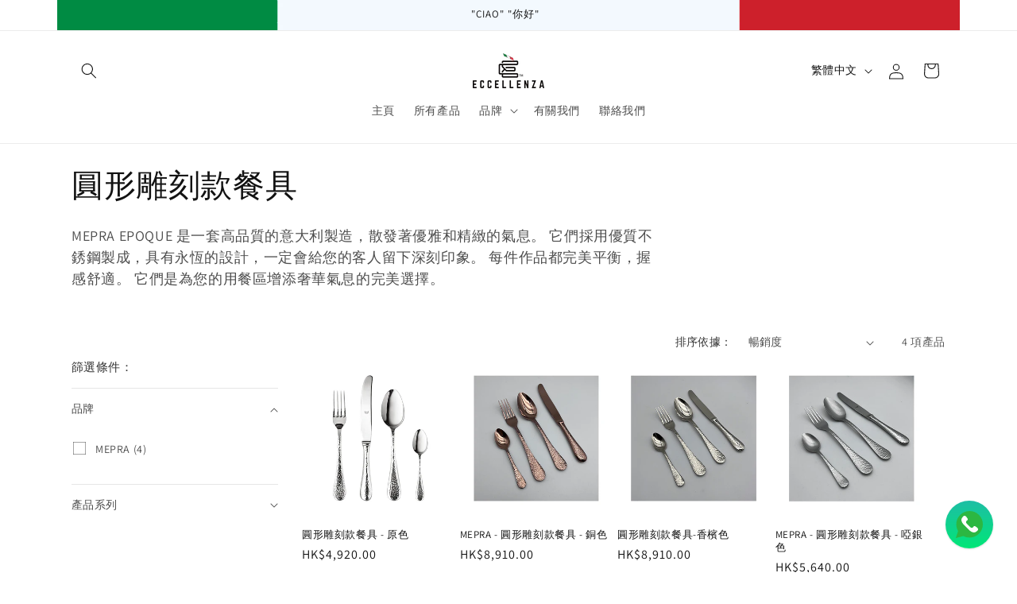

--- FILE ---
content_type: text/html; charset=utf-8
request_url: https://eccellenzagroup.com/zh/collections/epoque
body_size: 32640
content:
<!doctype html>
<html class="js" lang="zh-TW">
  <head>
    <meta charset="utf-8">
    <meta http-equiv="X-UA-Compatible" content="IE=edge">
    <meta name="viewport" content="width=device-width,initial-scale=1">
    <meta name="theme-color" content="">
    <link rel="canonical" href="https://eccellenzagroup.com/zh/collections/epoque"><link rel="icon" type="image/png" href="//eccellenzagroup.com/cdn/shop/files/Eccellenza_Logo_-_TM.webp?crop=center&height=32&v=1668269263&width=32"><link rel="preconnect" href="https://fonts.shopifycdn.com" crossorigin>

    

<meta property="og:site_name" content="Eccellenza">
<meta property="og:url" content="https://eccellenzagroup.com/zh/collections/epoque">
<meta property="og:title" content="Mepra - Epoque | Eccellenza">
<meta property="og:type" content="website">
<meta property="og:description" content="Mepra Epoque is a set of high-quality Made in Italy that exudes elegance and sophistication. They are crafted from high quality stainless steel with a timeless design that is sure to impress your guests. Each piece is impeccably balanced and has a comfortable grip."><meta property="og:image" content="http://eccellenzagroup.com/cdn/shop/files/Eccellenza_Logo_-_TM.webp?height=628&pad_color=ffffff&v=1668269263&width=1200">
  <meta property="og:image:secure_url" content="https://eccellenzagroup.com/cdn/shop/files/Eccellenza_Logo_-_TM.webp?height=628&pad_color=ffffff&v=1668269263&width=1200">
  <meta property="og:image:width" content="1200">
  <meta property="og:image:height" content="628"><meta name="twitter:card" content="summary_large_image">
<meta name="twitter:title" content="Mepra - Epoque | Eccellenza">
<meta name="twitter:description" content="Mepra Epoque is a set of high-quality Made in Italy that exudes elegance and sophistication. They are crafted from high quality stainless steel with a timeless design that is sure to impress your guests. Each piece is impeccably balanced and has a comfortable grip.">


    <script src="//eccellenzagroup.com/cdn/shop/t/23/assets/constants.js?v=58251544750838685771714459394" defer="defer"></script>
    <script src="//eccellenzagroup.com/cdn/shop/t/23/assets/pubsub.js?v=158357773527763999511714459395" defer="defer"></script>
    <script src="//eccellenzagroup.com/cdn/shop/t/23/assets/global.js?v=136628361274817707361714459394" defer="defer"></script><script src="//eccellenzagroup.com/cdn/shop/t/23/assets/animations.js?v=88693664871331136111714459393" defer="defer"></script><script>window.performance && window.performance.mark && window.performance.mark('shopify.content_for_header.start');</script><meta name="google-site-verification" content="UCr0DB7DfIp1JXvYemvPIpgYrsTxhYNqV62pIzGGTgg">
<meta id="shopify-digital-wallet" name="shopify-digital-wallet" content="/56979161178/digital_wallets/dialog">
<meta name="shopify-checkout-api-token" content="d668bf73fa45e997598c457984ef4b4d">
<link rel="alternate" type="application/atom+xml" title="Feed" href="/zh/collections/epoque.atom" />
<link rel="alternate" hreflang="x-default" href="https://eccellenzagroup.com/collections/epoque">
<link rel="alternate" hreflang="en" href="https://eccellenzagroup.com/collections/epoque">
<link rel="alternate" hreflang="zh-Hant" href="https://eccellenzagroup.com/zh/collections/epoque">
<link rel="alternate" hreflang="zh-Hant-HK" href="https://eccellenzagroup.com/zh/collections/epoque">
<link rel="alternate" type="application/json+oembed" href="https://eccellenzagroup.com/zh/collections/epoque.oembed">
<script async="async" src="/checkouts/internal/preloads.js?locale=zh-HK"></script>
<link rel="preconnect" href="https://shop.app" crossorigin="anonymous">
<script async="async" src="https://shop.app/checkouts/internal/preloads.js?locale=zh-HK&shop_id=56979161178" crossorigin="anonymous"></script>
<script id="apple-pay-shop-capabilities" type="application/json">{"shopId":56979161178,"countryCode":"HK","currencyCode":"HKD","merchantCapabilities":["supports3DS"],"merchantId":"gid:\/\/shopify\/Shop\/56979161178","merchantName":"Eccellenza","requiredBillingContactFields":["postalAddress","email","phone"],"requiredShippingContactFields":["postalAddress","email","phone"],"shippingType":"shipping","supportedNetworks":["visa","masterCard","amex"],"total":{"type":"pending","label":"Eccellenza","amount":"1.00"},"shopifyPaymentsEnabled":true,"supportsSubscriptions":true}</script>
<script id="shopify-features" type="application/json">{"accessToken":"d668bf73fa45e997598c457984ef4b4d","betas":["rich-media-storefront-analytics"],"domain":"eccellenzagroup.com","predictiveSearch":true,"shopId":56979161178,"locale":"zh-tw"}</script>
<script>var Shopify = Shopify || {};
Shopify.shop = "eccellenz.myshopify.com";
Shopify.locale = "zh-TW";
Shopify.currency = {"active":"HKD","rate":"1.0"};
Shopify.country = "HK";
Shopify.theme = {"name":"DawnRenew20240430","id":128378863706,"schema_name":"Dawn","schema_version":"14.0.0","theme_store_id":887,"role":"main"};
Shopify.theme.handle = "null";
Shopify.theme.style = {"id":null,"handle":null};
Shopify.cdnHost = "eccellenzagroup.com/cdn";
Shopify.routes = Shopify.routes || {};
Shopify.routes.root = "/zh/";</script>
<script type="module">!function(o){(o.Shopify=o.Shopify||{}).modules=!0}(window);</script>
<script>!function(o){function n(){var o=[];function n(){o.push(Array.prototype.slice.apply(arguments))}return n.q=o,n}var t=o.Shopify=o.Shopify||{};t.loadFeatures=n(),t.autoloadFeatures=n()}(window);</script>
<script>
  window.ShopifyPay = window.ShopifyPay || {};
  window.ShopifyPay.apiHost = "shop.app\/pay";
  window.ShopifyPay.redirectState = null;
</script>
<script id="shop-js-analytics" type="application/json">{"pageType":"collection"}</script>
<script defer="defer" async type="module" src="//eccellenzagroup.com/cdn/shopifycloud/shop-js/modules/v2/client.init-shop-cart-sync_CaiaFhqz.zh-TW.esm.js"></script>
<script defer="defer" async type="module" src="//eccellenzagroup.com/cdn/shopifycloud/shop-js/modules/v2/chunk.common_D2dUwcVR.esm.js"></script>
<script defer="defer" async type="module" src="//eccellenzagroup.com/cdn/shopifycloud/shop-js/modules/v2/chunk.modal_CdafGFEy.esm.js"></script>
<script type="module">
  await import("//eccellenzagroup.com/cdn/shopifycloud/shop-js/modules/v2/client.init-shop-cart-sync_CaiaFhqz.zh-TW.esm.js");
await import("//eccellenzagroup.com/cdn/shopifycloud/shop-js/modules/v2/chunk.common_D2dUwcVR.esm.js");
await import("//eccellenzagroup.com/cdn/shopifycloud/shop-js/modules/v2/chunk.modal_CdafGFEy.esm.js");

  window.Shopify.SignInWithShop?.initShopCartSync?.({"fedCMEnabled":true,"windoidEnabled":true});

</script>
<script>
  window.Shopify = window.Shopify || {};
  if (!window.Shopify.featureAssets) window.Shopify.featureAssets = {};
  window.Shopify.featureAssets['shop-js'] = {"shop-cart-sync":["modules/v2/client.shop-cart-sync_DPxkhAqo.zh-TW.esm.js","modules/v2/chunk.common_D2dUwcVR.esm.js","modules/v2/chunk.modal_CdafGFEy.esm.js"],"init-fed-cm":["modules/v2/client.init-fed-cm_DcY7k4cT.zh-TW.esm.js","modules/v2/chunk.common_D2dUwcVR.esm.js","modules/v2/chunk.modal_CdafGFEy.esm.js"],"shop-cash-offers":["modules/v2/client.shop-cash-offers_CvV8Vs9C.zh-TW.esm.js","modules/v2/chunk.common_D2dUwcVR.esm.js","modules/v2/chunk.modal_CdafGFEy.esm.js"],"shop-login-button":["modules/v2/client.shop-login-button_BTpYBRvF.zh-TW.esm.js","modules/v2/chunk.common_D2dUwcVR.esm.js","modules/v2/chunk.modal_CdafGFEy.esm.js"],"pay-button":["modules/v2/client.pay-button_De5p45vE.zh-TW.esm.js","modules/v2/chunk.common_D2dUwcVR.esm.js","modules/v2/chunk.modal_CdafGFEy.esm.js"],"shop-button":["modules/v2/client.shop-button_CR2dfxC4.zh-TW.esm.js","modules/v2/chunk.common_D2dUwcVR.esm.js","modules/v2/chunk.modal_CdafGFEy.esm.js"],"avatar":["modules/v2/client.avatar_BTnouDA3.zh-TW.esm.js"],"init-windoid":["modules/v2/client.init-windoid_Dv6sMVVp.zh-TW.esm.js","modules/v2/chunk.common_D2dUwcVR.esm.js","modules/v2/chunk.modal_CdafGFEy.esm.js"],"init-shop-for-new-customer-accounts":["modules/v2/client.init-shop-for-new-customer-accounts_B8p5Vdpi.zh-TW.esm.js","modules/v2/client.shop-login-button_BTpYBRvF.zh-TW.esm.js","modules/v2/chunk.common_D2dUwcVR.esm.js","modules/v2/chunk.modal_CdafGFEy.esm.js"],"init-shop-email-lookup-coordinator":["modules/v2/client.init-shop-email-lookup-coordinator_DUDfE80p.zh-TW.esm.js","modules/v2/chunk.common_D2dUwcVR.esm.js","modules/v2/chunk.modal_CdafGFEy.esm.js"],"init-shop-cart-sync":["modules/v2/client.init-shop-cart-sync_CaiaFhqz.zh-TW.esm.js","modules/v2/chunk.common_D2dUwcVR.esm.js","modules/v2/chunk.modal_CdafGFEy.esm.js"],"shop-toast-manager":["modules/v2/client.shop-toast-manager_CB9zoUKm.zh-TW.esm.js","modules/v2/chunk.common_D2dUwcVR.esm.js","modules/v2/chunk.modal_CdafGFEy.esm.js"],"init-customer-accounts":["modules/v2/client.init-customer-accounts_Cip3fQGC.zh-TW.esm.js","modules/v2/client.shop-login-button_BTpYBRvF.zh-TW.esm.js","modules/v2/chunk.common_D2dUwcVR.esm.js","modules/v2/chunk.modal_CdafGFEy.esm.js"],"init-customer-accounts-sign-up":["modules/v2/client.init-customer-accounts-sign-up_UxMIaZgt.zh-TW.esm.js","modules/v2/client.shop-login-button_BTpYBRvF.zh-TW.esm.js","modules/v2/chunk.common_D2dUwcVR.esm.js","modules/v2/chunk.modal_CdafGFEy.esm.js"],"shop-follow-button":["modules/v2/client.shop-follow-button_5RVXMhjy.zh-TW.esm.js","modules/v2/chunk.common_D2dUwcVR.esm.js","modules/v2/chunk.modal_CdafGFEy.esm.js"],"checkout-modal":["modules/v2/client.checkout-modal_CHGpp5tj.zh-TW.esm.js","modules/v2/chunk.common_D2dUwcVR.esm.js","modules/v2/chunk.modal_CdafGFEy.esm.js"],"shop-login":["modules/v2/client.shop-login_Dj-QcPl-.zh-TW.esm.js","modules/v2/chunk.common_D2dUwcVR.esm.js","modules/v2/chunk.modal_CdafGFEy.esm.js"],"lead-capture":["modules/v2/client.lead-capture_Gb4ukhJk.zh-TW.esm.js","modules/v2/chunk.common_D2dUwcVR.esm.js","modules/v2/chunk.modal_CdafGFEy.esm.js"],"payment-terms":["modules/v2/client.payment-terms_CQ7wdWVE.zh-TW.esm.js","modules/v2/chunk.common_D2dUwcVR.esm.js","modules/v2/chunk.modal_CdafGFEy.esm.js"]};
</script>
<script>(function() {
  var isLoaded = false;
  function asyncLoad() {
    if (isLoaded) return;
    isLoaded = true;
    var urls = ["\/\/cdn.shopify.com\/proxy\/911c176e919c0d87b6e81facc8bc237841dd65f76185a9b212319d7c32b68a2d\/shopify-script-tags.s3.eu-west-1.amazonaws.com\/smartseo\/instantpage.js?shop=eccellenz.myshopify.com\u0026sp-cache-control=cHVibGljLCBtYXgtYWdlPTkwMA"];
    for (var i = 0; i < urls.length; i++) {
      var s = document.createElement('script');
      s.type = 'text/javascript';
      s.async = true;
      s.src = urls[i];
      var x = document.getElementsByTagName('script')[0];
      x.parentNode.insertBefore(s, x);
    }
  };
  if(window.attachEvent) {
    window.attachEvent('onload', asyncLoad);
  } else {
    window.addEventListener('load', asyncLoad, false);
  }
})();</script>
<script id="__st">var __st={"a":56979161178,"offset":28800,"reqid":"d2ba620e-6a2b-4765-9f31-ef97e46435a8-1769191818","pageurl":"eccellenzagroup.com\/zh\/collections\/epoque","u":"511b59a5139a","p":"collection","rtyp":"collection","rid":274221006938};</script>
<script>window.ShopifyPaypalV4VisibilityTracking = true;</script>
<script id="captcha-bootstrap">!function(){'use strict';const t='contact',e='account',n='new_comment',o=[[t,t],['blogs',n],['comments',n],[t,'customer']],c=[[e,'customer_login'],[e,'guest_login'],[e,'recover_customer_password'],[e,'create_customer']],r=t=>t.map((([t,e])=>`form[action*='/${t}']:not([data-nocaptcha='true']) input[name='form_type'][value='${e}']`)).join(','),a=t=>()=>t?[...document.querySelectorAll(t)].map((t=>t.form)):[];function s(){const t=[...o],e=r(t);return a(e)}const i='password',u='form_key',d=['recaptcha-v3-token','g-recaptcha-response','h-captcha-response',i],f=()=>{try{return window.sessionStorage}catch{return}},m='__shopify_v',_=t=>t.elements[u];function p(t,e,n=!1){try{const o=window.sessionStorage,c=JSON.parse(o.getItem(e)),{data:r}=function(t){const{data:e,action:n}=t;return t[m]||n?{data:e,action:n}:{data:t,action:n}}(c);for(const[e,n]of Object.entries(r))t.elements[e]&&(t.elements[e].value=n);n&&o.removeItem(e)}catch(o){console.error('form repopulation failed',{error:o})}}const l='form_type',E='cptcha';function T(t){t.dataset[E]=!0}const w=window,h=w.document,L='Shopify',v='ce_forms',y='captcha';let A=!1;((t,e)=>{const n=(g='f06e6c50-85a8-45c8-87d0-21a2b65856fe',I='https://cdn.shopify.com/shopifycloud/storefront-forms-hcaptcha/ce_storefront_forms_captcha_hcaptcha.v1.5.2.iife.js',D={infoText:'已受到 hCaptcha 保護',privacyText:'隱私',termsText:'條款'},(t,e,n)=>{const o=w[L][v],c=o.bindForm;if(c)return c(t,g,e,D).then(n);var r;o.q.push([[t,g,e,D],n]),r=I,A||(h.body.append(Object.assign(h.createElement('script'),{id:'captcha-provider',async:!0,src:r})),A=!0)});var g,I,D;w[L]=w[L]||{},w[L][v]=w[L][v]||{},w[L][v].q=[],w[L][y]=w[L][y]||{},w[L][y].protect=function(t,e){n(t,void 0,e),T(t)},Object.freeze(w[L][y]),function(t,e,n,w,h,L){const[v,y,A,g]=function(t,e,n){const i=e?o:[],u=t?c:[],d=[...i,...u],f=r(d),m=r(i),_=r(d.filter((([t,e])=>n.includes(e))));return[a(f),a(m),a(_),s()]}(w,h,L),I=t=>{const e=t.target;return e instanceof HTMLFormElement?e:e&&e.form},D=t=>v().includes(t);t.addEventListener('submit',(t=>{const e=I(t);if(!e)return;const n=D(e)&&!e.dataset.hcaptchaBound&&!e.dataset.recaptchaBound,o=_(e),c=g().includes(e)&&(!o||!o.value);(n||c)&&t.preventDefault(),c&&!n&&(function(t){try{if(!f())return;!function(t){const e=f();if(!e)return;const n=_(t);if(!n)return;const o=n.value;o&&e.removeItem(o)}(t);const e=Array.from(Array(32),(()=>Math.random().toString(36)[2])).join('');!function(t,e){_(t)||t.append(Object.assign(document.createElement('input'),{type:'hidden',name:u})),t.elements[u].value=e}(t,e),function(t,e){const n=f();if(!n)return;const o=[...t.querySelectorAll(`input[type='${i}']`)].map((({name:t})=>t)),c=[...d,...o],r={};for(const[a,s]of new FormData(t).entries())c.includes(a)||(r[a]=s);n.setItem(e,JSON.stringify({[m]:1,action:t.action,data:r}))}(t,e)}catch(e){console.error('failed to persist form',e)}}(e),e.submit())}));const S=(t,e)=>{t&&!t.dataset[E]&&(n(t,e.some((e=>e===t))),T(t))};for(const o of['focusin','change'])t.addEventListener(o,(t=>{const e=I(t);D(e)&&S(e,y())}));const B=e.get('form_key'),M=e.get(l),P=B&&M;t.addEventListener('DOMContentLoaded',(()=>{const t=y();if(P)for(const e of t)e.elements[l].value===M&&p(e,B);[...new Set([...A(),...v().filter((t=>'true'===t.dataset.shopifyCaptcha))])].forEach((e=>S(e,t)))}))}(h,new URLSearchParams(w.location.search),n,t,e,['guest_login'])})(!0,!0)}();</script>
<script integrity="sha256-4kQ18oKyAcykRKYeNunJcIwy7WH5gtpwJnB7kiuLZ1E=" data-source-attribution="shopify.loadfeatures" defer="defer" src="//eccellenzagroup.com/cdn/shopifycloud/storefront/assets/storefront/load_feature-a0a9edcb.js" crossorigin="anonymous"></script>
<script crossorigin="anonymous" defer="defer" src="//eccellenzagroup.com/cdn/shopifycloud/storefront/assets/shopify_pay/storefront-65b4c6d7.js?v=20250812"></script>
<script data-source-attribution="shopify.dynamic_checkout.dynamic.init">var Shopify=Shopify||{};Shopify.PaymentButton=Shopify.PaymentButton||{isStorefrontPortableWallets:!0,init:function(){window.Shopify.PaymentButton.init=function(){};var t=document.createElement("script");t.src="https://eccellenzagroup.com/cdn/shopifycloud/portable-wallets/latest/portable-wallets.zh-tw.js",t.type="module",document.head.appendChild(t)}};
</script>
<script data-source-attribution="shopify.dynamic_checkout.buyer_consent">
  function portableWalletsHideBuyerConsent(e){var t=document.getElementById("shopify-buyer-consent"),n=document.getElementById("shopify-subscription-policy-button");t&&n&&(t.classList.add("hidden"),t.setAttribute("aria-hidden","true"),n.removeEventListener("click",e))}function portableWalletsShowBuyerConsent(e){var t=document.getElementById("shopify-buyer-consent"),n=document.getElementById("shopify-subscription-policy-button");t&&n&&(t.classList.remove("hidden"),t.removeAttribute("aria-hidden"),n.addEventListener("click",e))}window.Shopify?.PaymentButton&&(window.Shopify.PaymentButton.hideBuyerConsent=portableWalletsHideBuyerConsent,window.Shopify.PaymentButton.showBuyerConsent=portableWalletsShowBuyerConsent);
</script>
<script data-source-attribution="shopify.dynamic_checkout.cart.bootstrap">document.addEventListener("DOMContentLoaded",(function(){function t(){return document.querySelector("shopify-accelerated-checkout-cart, shopify-accelerated-checkout")}if(t())Shopify.PaymentButton.init();else{new MutationObserver((function(e,n){t()&&(Shopify.PaymentButton.init(),n.disconnect())})).observe(document.body,{childList:!0,subtree:!0})}}));
</script>
<link id="shopify-accelerated-checkout-styles" rel="stylesheet" media="screen" href="https://eccellenzagroup.com/cdn/shopifycloud/portable-wallets/latest/accelerated-checkout-backwards-compat.css" crossorigin="anonymous">
<style id="shopify-accelerated-checkout-cart">
        #shopify-buyer-consent {
  margin-top: 1em;
  display: inline-block;
  width: 100%;
}

#shopify-buyer-consent.hidden {
  display: none;
}

#shopify-subscription-policy-button {
  background: none;
  border: none;
  padding: 0;
  text-decoration: underline;
  font-size: inherit;
  cursor: pointer;
}

#shopify-subscription-policy-button::before {
  box-shadow: none;
}

      </style>
<script id="sections-script" data-sections="header" defer="defer" src="//eccellenzagroup.com/cdn/shop/t/23/compiled_assets/scripts.js?v=989"></script>
<script>window.performance && window.performance.mark && window.performance.mark('shopify.content_for_header.end');</script>


    <style data-shopify>
      @font-face {
  font-family: Assistant;
  font-weight: 400;
  font-style: normal;
  font-display: swap;
  src: url("//eccellenzagroup.com/cdn/fonts/assistant/assistant_n4.9120912a469cad1cc292572851508ca49d12e768.woff2") format("woff2"),
       url("//eccellenzagroup.com/cdn/fonts/assistant/assistant_n4.6e9875ce64e0fefcd3f4446b7ec9036b3ddd2985.woff") format("woff");
}

      @font-face {
  font-family: Assistant;
  font-weight: 700;
  font-style: normal;
  font-display: swap;
  src: url("//eccellenzagroup.com/cdn/fonts/assistant/assistant_n7.bf44452348ec8b8efa3aa3068825305886b1c83c.woff2") format("woff2"),
       url("//eccellenzagroup.com/cdn/fonts/assistant/assistant_n7.0c887fee83f6b3bda822f1150b912c72da0f7b64.woff") format("woff");
}

      
      
      @font-face {
  font-family: Assistant;
  font-weight: 400;
  font-style: normal;
  font-display: swap;
  src: url("//eccellenzagroup.com/cdn/fonts/assistant/assistant_n4.9120912a469cad1cc292572851508ca49d12e768.woff2") format("woff2"),
       url("//eccellenzagroup.com/cdn/fonts/assistant/assistant_n4.6e9875ce64e0fefcd3f4446b7ec9036b3ddd2985.woff") format("woff");
}


      
        :root,
        .color-background-1 {
          --color-background: 255,255,255;
        
          --gradient-background: #ffffff;
        

        

        --color-foreground: 18,18,18;
        --color-background-contrast: 191,191,191;
        --color-shadow: 18,18,18;
        --color-button: 182,182,182;
        --color-button-text: 255,255,255;
        --color-secondary-button: 255,255,255;
        --color-secondary-button-text: 18,18,18;
        --color-link: 18,18,18;
        --color-badge-foreground: 18,18,18;
        --color-badge-background: 255,255,255;
        --color-badge-border: 18,18,18;
        --payment-terms-background-color: rgb(255 255 255);
      }
      
        
        .color-background-2 {
          --color-background: 243,243,243;
        
          --gradient-background: #f3f3f3;
        

        

        --color-foreground: 18,18,18;
        --color-background-contrast: 179,179,179;
        --color-shadow: 18,18,18;
        --color-button: 18,18,18;
        --color-button-text: 243,243,243;
        --color-secondary-button: 243,243,243;
        --color-secondary-button-text: 18,18,18;
        --color-link: 18,18,18;
        --color-badge-foreground: 18,18,18;
        --color-badge-background: 243,243,243;
        --color-badge-border: 18,18,18;
        --payment-terms-background-color: rgb(243 243 243);
      }
      
        
        .color-inverse {
          --color-background: 36,40,51;
        
          --gradient-background: #242833;
        

        

        --color-foreground: 255,255,255;
        --color-background-contrast: 47,52,66;
        --color-shadow: 18,18,18;
        --color-button: 255,255,255;
        --color-button-text: 0,0,0;
        --color-secondary-button: 36,40,51;
        --color-secondary-button-text: 255,255,255;
        --color-link: 255,255,255;
        --color-badge-foreground: 255,255,255;
        --color-badge-background: 36,40,51;
        --color-badge-border: 255,255,255;
        --payment-terms-background-color: rgb(36 40 51);
      }
      
        
        .color-accent-1 {
          --color-background: 18,18,18;
        
          --gradient-background: #121212;
        

        

        --color-foreground: 255,255,255;
        --color-background-contrast: 146,146,146;
        --color-shadow: 18,18,18;
        --color-button: 255,255,255;
        --color-button-text: 18,18,18;
        --color-secondary-button: 18,18,18;
        --color-secondary-button-text: 255,255,255;
        --color-link: 255,255,255;
        --color-badge-foreground: 255,255,255;
        --color-badge-background: 18,18,18;
        --color-badge-border: 255,255,255;
        --payment-terms-background-color: rgb(18 18 18);
      }
      
        
        .color-accent-2 {
          --color-background: 51,79,180;
        
          --gradient-background: #334fb4;
        

        

        --color-foreground: 255,255,255;
        --color-background-contrast: 23,35,81;
        --color-shadow: 18,18,18;
        --color-button: 255,255,255;
        --color-button-text: 51,79,180;
        --color-secondary-button: 51,79,180;
        --color-secondary-button-text: 255,255,255;
        --color-link: 255,255,255;
        --color-badge-foreground: 255,255,255;
        --color-badge-background: 51,79,180;
        --color-badge-border: 255,255,255;
        --payment-terms-background-color: rgb(51 79 180);
      }
      

      body, .color-background-1, .color-background-2, .color-inverse, .color-accent-1, .color-accent-2 {
        color: rgba(var(--color-foreground), 0.75);
        background-color: rgb(var(--color-background));
      }

      :root {
        --font-body-family: Assistant, sans-serif;
        --font-body-style: normal;
        --font-body-weight: 400;
        --font-body-weight-bold: 700;

        --font-heading-family: Assistant, sans-serif;
        --font-heading-style: normal;
        --font-heading-weight: 400;

        --font-body-scale: 1.0;
        --font-heading-scale: 1.0;

        --media-padding: px;
        --media-border-opacity: 0.05;
        --media-border-width: 1px;
        --media-radius: 0px;
        --media-shadow-opacity: 0.0;
        --media-shadow-horizontal-offset: 0px;
        --media-shadow-vertical-offset: 4px;
        --media-shadow-blur-radius: 5px;
        --media-shadow-visible: 0;

        --page-width: 120rem;
        --page-width-margin: 0rem;

        --product-card-image-padding: 0.0rem;
        --product-card-corner-radius: 0.0rem;
        --product-card-text-alignment: left;
        --product-card-border-width: 0.0rem;
        --product-card-border-opacity: 0.1;
        --product-card-shadow-opacity: 0.0;
        --product-card-shadow-visible: 0;
        --product-card-shadow-horizontal-offset: 0.0rem;
        --product-card-shadow-vertical-offset: 0.4rem;
        --product-card-shadow-blur-radius: 0.5rem;

        --collection-card-image-padding: 0.0rem;
        --collection-card-corner-radius: 0.0rem;
        --collection-card-text-alignment: left;
        --collection-card-border-width: 0.0rem;
        --collection-card-border-opacity: 0.1;
        --collection-card-shadow-opacity: 0.0;
        --collection-card-shadow-visible: 0;
        --collection-card-shadow-horizontal-offset: 0.0rem;
        --collection-card-shadow-vertical-offset: 0.4rem;
        --collection-card-shadow-blur-radius: 0.5rem;

        --blog-card-image-padding: 0.0rem;
        --blog-card-corner-radius: 0.0rem;
        --blog-card-text-alignment: left;
        --blog-card-border-width: 0.0rem;
        --blog-card-border-opacity: 0.1;
        --blog-card-shadow-opacity: 0.0;
        --blog-card-shadow-visible: 0;
        --blog-card-shadow-horizontal-offset: 0.0rem;
        --blog-card-shadow-vertical-offset: 0.4rem;
        --blog-card-shadow-blur-radius: 0.5rem;

        --badge-corner-radius: 4.0rem;

        --popup-border-width: 1px;
        --popup-border-opacity: 0.1;
        --popup-corner-radius: 0px;
        --popup-shadow-opacity: 0.05;
        --popup-shadow-horizontal-offset: 0px;
        --popup-shadow-vertical-offset: 4px;
        --popup-shadow-blur-radius: 5px;

        --drawer-border-width: 1px;
        --drawer-border-opacity: 0.1;
        --drawer-shadow-opacity: 0.0;
        --drawer-shadow-horizontal-offset: 0px;
        --drawer-shadow-vertical-offset: 4px;
        --drawer-shadow-blur-radius: 5px;

        --spacing-sections-desktop: 0px;
        --spacing-sections-mobile: 0px;

        --grid-desktop-vertical-spacing: 8px;
        --grid-desktop-horizontal-spacing: 8px;
        --grid-mobile-vertical-spacing: 4px;
        --grid-mobile-horizontal-spacing: 4px;

        --text-boxes-border-opacity: 0.1;
        --text-boxes-border-width: 0px;
        --text-boxes-radius: 0px;
        --text-boxes-shadow-opacity: 0.0;
        --text-boxes-shadow-visible: 0;
        --text-boxes-shadow-horizontal-offset: 0px;
        --text-boxes-shadow-vertical-offset: 4px;
        --text-boxes-shadow-blur-radius: 5px;

        --buttons-radius: 0px;
        --buttons-radius-outset: 0px;
        --buttons-border-width: 1px;
        --buttons-border-opacity: 1.0;
        --buttons-shadow-opacity: 0.0;
        --buttons-shadow-visible: 0;
        --buttons-shadow-horizontal-offset: 0px;
        --buttons-shadow-vertical-offset: 4px;
        --buttons-shadow-blur-radius: 5px;
        --buttons-border-offset: 0px;

        --inputs-radius: 0px;
        --inputs-border-width: 1px;
        --inputs-border-opacity: 0.55;
        --inputs-shadow-opacity: 0.0;
        --inputs-shadow-horizontal-offset: 0px;
        --inputs-margin-offset: 0px;
        --inputs-shadow-vertical-offset: 4px;
        --inputs-shadow-blur-radius: 5px;
        --inputs-radius-outset: 0px;

        --variant-pills-radius: 40px;
        --variant-pills-border-width: 1px;
        --variant-pills-border-opacity: 0.55;
        --variant-pills-shadow-opacity: 0.0;
        --variant-pills-shadow-horizontal-offset: 0px;
        --variant-pills-shadow-vertical-offset: 4px;
        --variant-pills-shadow-blur-radius: 5px;
      }

      *,
      *::before,
      *::after {
        box-sizing: inherit;
      }

      html {
        box-sizing: border-box;
        font-size: calc(var(--font-body-scale) * 62.5%);
        height: 100%;
      }

      body {
        display: grid;
        grid-template-rows: auto auto 1fr auto;
        grid-template-columns: 100%;
        min-height: 100%;
        margin: 0;
        font-size: 1.5rem;
        letter-spacing: 0.06rem;
        line-height: calc(1 + 0.8 / var(--font-body-scale));
        font-family: var(--font-body-family);
        font-style: var(--font-body-style);
        font-weight: var(--font-body-weight);
      }

      @media screen and (min-width: 750px) {
        body {
          font-size: 1.6rem;
        }
      }
    </style>

    <link href="//eccellenzagroup.com/cdn/shop/t/23/assets/base.css?v=16534392784228263581714459393" rel="stylesheet" type="text/css" media="all" />

      <link rel="preload" as="font" href="//eccellenzagroup.com/cdn/fonts/assistant/assistant_n4.9120912a469cad1cc292572851508ca49d12e768.woff2" type="font/woff2" crossorigin>
      

      <link rel="preload" as="font" href="//eccellenzagroup.com/cdn/fonts/assistant/assistant_n4.9120912a469cad1cc292572851508ca49d12e768.woff2" type="font/woff2" crossorigin>
      
<link href="//eccellenzagroup.com/cdn/shop/t/23/assets/component-localization-form.css?v=120620094879297847921714459393" rel="stylesheet" type="text/css" media="all" />
      <script src="//eccellenzagroup.com/cdn/shop/t/23/assets/localization-form.js?v=169565320306168926741714459394" defer="defer"></script><link
        rel="stylesheet"
        href="//eccellenzagroup.com/cdn/shop/t/23/assets/component-predictive-search.css?v=118923337488134913561714459394"
        media="print"
        onload="this.media='all'"
      ><script>
      if (Shopify.designMode) {
        document.documentElement.classList.add('shopify-design-mode');
      }
    </script>
  <!-- BEGIN app block: shopify://apps/musbu-wa-chat/blocks/app-embed/267d7a73-494b-4925-ba55-49fe70b0f09e -->

<div id="cx_whatsapp_init"></div>


<script>
console.log("--------------CX - WhatsApp Chat---------------");
window.cxMusbuMetaData = {"id":180,"shop_id":"eccellenz.myshopify.com","button_color":"#000000","button_position":"right","button_size":70,"mobile_view":1,"where_to_show":"all","background_color":"#ffbb00s","button_shape":"circle","isBackground":0,"icon_uid":1,"whatsapp_number":"+85296155628","whatsapp_text":null,"pro_icon":"1","sendProductUrl":0,"review_enabled":"1","status":1,"channels":[{"type":"whatsapp","number":"+85296155628","message":"","icon_uid":1,"displayOnDesktop":true,"displayOnMobile":true}],"styling":{"buttonLayout":"1","singleAccountLayout":"4","desktopPosition":"right","customDesktopSpacing":false,"mobilePosition":"right","buttonBackgroundColor":"#10c379","popupBackgroundColor":"#10c379","isPreset":["1"],"presetId":"29","isRounded":false,"isCustomIcon":["1"],"selectedCustomIcon":"svg1"},"settings":null,"created_at":"2023-07-30T13:53:35.000000Z","updated_at":"2023-07-30T14:10:28.000000Z"};

// Check if FontAwesome object exists
if (typeof FontAwesome == "undefined") {
    // FontAwesome is not loaded, add the CDN link
    var link = document.createElement("link");
    link.rel = "stylesheet";
    link.href = "https://cdnjs.cloudflare.com/ajax/libs/font-awesome/5.15.3/css/fontawesome.min.css";
    link.integrity = "sha512-OdEXQYCOldjqUEsuMKsZRj93Ht23QRlhIb8E/X0sbwZhme8eUw6g8q7AdxGJKakcBbv7+/PX0Gc2btf7Ru8cZA==";
    link.crossOrigin = "anonymous";
    link.referrerPolicy = "no-referrer";
    document.head.appendChild(link);
}
</script>


<!-- END app block --><!-- BEGIN app block: shopify://apps/smart-seo/blocks/smartseo/7b0a6064-ca2e-4392-9a1d-8c43c942357b --><meta name="smart-seo-integrated" content="true" /><!-- metatagsSavedToSEOFields: false --><!-- BEGIN app snippet: smartseo.collection.metatags --><!-- collection_seo_template_metafield:  --><title>Mepra - Epoque | Eccellenza Lifestyle</title>
<meta name="description" content="Mepra Epoque is a set of high-quality Made in Italy that exudes elegance and sophistication. They are crafted from high quality stainless steel." />
<meta name="smartseo-timestamp" content="17079273578709293" /><!-- END app snippet --><!-- BEGIN app snippet: smartseo.no.index -->





<!-- END app snippet --><!-- END app block --><!-- BEGIN app block: shopify://apps/rt-google-fonts-custom-fonts/blocks/app-embed/2caf2c68-0038-455e-b0b9-066a7c2ad923 -->
<!-- END app block --><script src="https://cdn.shopify.com/extensions/019a15d4-71d4-7279-8062-f2f76f98d8e1/musbu-49/assets/cx_whatsapp_button.js" type="text/javascript" defer="defer"></script>
<link href="https://cdn.shopify.com/extensions/019a15d4-71d4-7279-8062-f2f76f98d8e1/musbu-49/assets/musbu-chat-support.css" rel="stylesheet" type="text/css" media="all">
<script src="https://cdn.shopify.com/extensions/9829290c-2b6c-4517-a42f-0d6eacabb442/1.1.0/assets/font.js" type="text/javascript" defer="defer"></script>
<link href="https://cdn.shopify.com/extensions/9829290c-2b6c-4517-a42f-0d6eacabb442/1.1.0/assets/font.css" rel="stylesheet" type="text/css" media="all">
<link href="https://monorail-edge.shopifysvc.com" rel="dns-prefetch">
<script>(function(){if ("sendBeacon" in navigator && "performance" in window) {try {var session_token_from_headers = performance.getEntriesByType('navigation')[0].serverTiming.find(x => x.name == '_s').description;} catch {var session_token_from_headers = undefined;}var session_cookie_matches = document.cookie.match(/_shopify_s=([^;]*)/);var session_token_from_cookie = session_cookie_matches && session_cookie_matches.length === 2 ? session_cookie_matches[1] : "";var session_token = session_token_from_headers || session_token_from_cookie || "";function handle_abandonment_event(e) {var entries = performance.getEntries().filter(function(entry) {return /monorail-edge.shopifysvc.com/.test(entry.name);});if (!window.abandonment_tracked && entries.length === 0) {window.abandonment_tracked = true;var currentMs = Date.now();var navigation_start = performance.timing.navigationStart;var payload = {shop_id: 56979161178,url: window.location.href,navigation_start,duration: currentMs - navigation_start,session_token,page_type: "collection"};window.navigator.sendBeacon("https://monorail-edge.shopifysvc.com/v1/produce", JSON.stringify({schema_id: "online_store_buyer_site_abandonment/1.1",payload: payload,metadata: {event_created_at_ms: currentMs,event_sent_at_ms: currentMs}}));}}window.addEventListener('pagehide', handle_abandonment_event);}}());</script>
<script id="web-pixels-manager-setup">(function e(e,d,r,n,o){if(void 0===o&&(o={}),!Boolean(null===(a=null===(i=window.Shopify)||void 0===i?void 0:i.analytics)||void 0===a?void 0:a.replayQueue)){var i,a;window.Shopify=window.Shopify||{};var t=window.Shopify;t.analytics=t.analytics||{};var s=t.analytics;s.replayQueue=[],s.publish=function(e,d,r){return s.replayQueue.push([e,d,r]),!0};try{self.performance.mark("wpm:start")}catch(e){}var l=function(){var e={modern:/Edge?\/(1{2}[4-9]|1[2-9]\d|[2-9]\d{2}|\d{4,})\.\d+(\.\d+|)|Firefox\/(1{2}[4-9]|1[2-9]\d|[2-9]\d{2}|\d{4,})\.\d+(\.\d+|)|Chrom(ium|e)\/(9{2}|\d{3,})\.\d+(\.\d+|)|(Maci|X1{2}).+ Version\/(15\.\d+|(1[6-9]|[2-9]\d|\d{3,})\.\d+)([,.]\d+|)( \(\w+\)|)( Mobile\/\w+|) Safari\/|Chrome.+OPR\/(9{2}|\d{3,})\.\d+\.\d+|(CPU[ +]OS|iPhone[ +]OS|CPU[ +]iPhone|CPU IPhone OS|CPU iPad OS)[ +]+(15[._]\d+|(1[6-9]|[2-9]\d|\d{3,})[._]\d+)([._]\d+|)|Android:?[ /-](13[3-9]|1[4-9]\d|[2-9]\d{2}|\d{4,})(\.\d+|)(\.\d+|)|Android.+Firefox\/(13[5-9]|1[4-9]\d|[2-9]\d{2}|\d{4,})\.\d+(\.\d+|)|Android.+Chrom(ium|e)\/(13[3-9]|1[4-9]\d|[2-9]\d{2}|\d{4,})\.\d+(\.\d+|)|SamsungBrowser\/([2-9]\d|\d{3,})\.\d+/,legacy:/Edge?\/(1[6-9]|[2-9]\d|\d{3,})\.\d+(\.\d+|)|Firefox\/(5[4-9]|[6-9]\d|\d{3,})\.\d+(\.\d+|)|Chrom(ium|e)\/(5[1-9]|[6-9]\d|\d{3,})\.\d+(\.\d+|)([\d.]+$|.*Safari\/(?![\d.]+ Edge\/[\d.]+$))|(Maci|X1{2}).+ Version\/(10\.\d+|(1[1-9]|[2-9]\d|\d{3,})\.\d+)([,.]\d+|)( \(\w+\)|)( Mobile\/\w+|) Safari\/|Chrome.+OPR\/(3[89]|[4-9]\d|\d{3,})\.\d+\.\d+|(CPU[ +]OS|iPhone[ +]OS|CPU[ +]iPhone|CPU IPhone OS|CPU iPad OS)[ +]+(10[._]\d+|(1[1-9]|[2-9]\d|\d{3,})[._]\d+)([._]\d+|)|Android:?[ /-](13[3-9]|1[4-9]\d|[2-9]\d{2}|\d{4,})(\.\d+|)(\.\d+|)|Mobile Safari.+OPR\/([89]\d|\d{3,})\.\d+\.\d+|Android.+Firefox\/(13[5-9]|1[4-9]\d|[2-9]\d{2}|\d{4,})\.\d+(\.\d+|)|Android.+Chrom(ium|e)\/(13[3-9]|1[4-9]\d|[2-9]\d{2}|\d{4,})\.\d+(\.\d+|)|Android.+(UC? ?Browser|UCWEB|U3)[ /]?(15\.([5-9]|\d{2,})|(1[6-9]|[2-9]\d|\d{3,})\.\d+)\.\d+|SamsungBrowser\/(5\.\d+|([6-9]|\d{2,})\.\d+)|Android.+MQ{2}Browser\/(14(\.(9|\d{2,})|)|(1[5-9]|[2-9]\d|\d{3,})(\.\d+|))(\.\d+|)|K[Aa][Ii]OS\/(3\.\d+|([4-9]|\d{2,})\.\d+)(\.\d+|)/},d=e.modern,r=e.legacy,n=navigator.userAgent;return n.match(d)?"modern":n.match(r)?"legacy":"unknown"}(),u="modern"===l?"modern":"legacy",c=(null!=n?n:{modern:"",legacy:""})[u],f=function(e){return[e.baseUrl,"/wpm","/b",e.hashVersion,"modern"===e.buildTarget?"m":"l",".js"].join("")}({baseUrl:d,hashVersion:r,buildTarget:u}),m=function(e){var d=e.version,r=e.bundleTarget,n=e.surface,o=e.pageUrl,i=e.monorailEndpoint;return{emit:function(e){var a=e.status,t=e.errorMsg,s=(new Date).getTime(),l=JSON.stringify({metadata:{event_sent_at_ms:s},events:[{schema_id:"web_pixels_manager_load/3.1",payload:{version:d,bundle_target:r,page_url:o,status:a,surface:n,error_msg:t},metadata:{event_created_at_ms:s}}]});if(!i)return console&&console.warn&&console.warn("[Web Pixels Manager] No Monorail endpoint provided, skipping logging."),!1;try{return self.navigator.sendBeacon.bind(self.navigator)(i,l)}catch(e){}var u=new XMLHttpRequest;try{return u.open("POST",i,!0),u.setRequestHeader("Content-Type","text/plain"),u.send(l),!0}catch(e){return console&&console.warn&&console.warn("[Web Pixels Manager] Got an unhandled error while logging to Monorail."),!1}}}}({version:r,bundleTarget:l,surface:e.surface,pageUrl:self.location.href,monorailEndpoint:e.monorailEndpoint});try{o.browserTarget=l,function(e){var d=e.src,r=e.async,n=void 0===r||r,o=e.onload,i=e.onerror,a=e.sri,t=e.scriptDataAttributes,s=void 0===t?{}:t,l=document.createElement("script"),u=document.querySelector("head"),c=document.querySelector("body");if(l.async=n,l.src=d,a&&(l.integrity=a,l.crossOrigin="anonymous"),s)for(var f in s)if(Object.prototype.hasOwnProperty.call(s,f))try{l.dataset[f]=s[f]}catch(e){}if(o&&l.addEventListener("load",o),i&&l.addEventListener("error",i),u)u.appendChild(l);else{if(!c)throw new Error("Did not find a head or body element to append the script");c.appendChild(l)}}({src:f,async:!0,onload:function(){if(!function(){var e,d;return Boolean(null===(d=null===(e=window.Shopify)||void 0===e?void 0:e.analytics)||void 0===d?void 0:d.initialized)}()){var d=window.webPixelsManager.init(e)||void 0;if(d){var r=window.Shopify.analytics;r.replayQueue.forEach((function(e){var r=e[0],n=e[1],o=e[2];d.publishCustomEvent(r,n,o)})),r.replayQueue=[],r.publish=d.publishCustomEvent,r.visitor=d.visitor,r.initialized=!0}}},onerror:function(){return m.emit({status:"failed",errorMsg:"".concat(f," has failed to load")})},sri:function(e){var d=/^sha384-[A-Za-z0-9+/=]+$/;return"string"==typeof e&&d.test(e)}(c)?c:"",scriptDataAttributes:o}),m.emit({status:"loading"})}catch(e){m.emit({status:"failed",errorMsg:(null==e?void 0:e.message)||"Unknown error"})}}})({shopId: 56979161178,storefrontBaseUrl: "https://eccellenzagroup.com",extensionsBaseUrl: "https://extensions.shopifycdn.com/cdn/shopifycloud/web-pixels-manager",monorailEndpoint: "https://monorail-edge.shopifysvc.com/unstable/produce_batch",surface: "storefront-renderer",enabledBetaFlags: ["2dca8a86"],webPixelsConfigList: [{"id":"268763226","configuration":"{\"config\":\"{\\\"pixel_id\\\":\\\"G-BYMEETDM4S\\\",\\\"target_country\\\":\\\"HK\\\",\\\"gtag_events\\\":[{\\\"type\\\":\\\"begin_checkout\\\",\\\"action_label\\\":\\\"G-BYMEETDM4S\\\"},{\\\"type\\\":\\\"search\\\",\\\"action_label\\\":\\\"G-BYMEETDM4S\\\"},{\\\"type\\\":\\\"view_item\\\",\\\"action_label\\\":[\\\"G-BYMEETDM4S\\\",\\\"MC-P0SFN3CZ22\\\"]},{\\\"type\\\":\\\"purchase\\\",\\\"action_label\\\":[\\\"G-BYMEETDM4S\\\",\\\"MC-P0SFN3CZ22\\\"]},{\\\"type\\\":\\\"page_view\\\",\\\"action_label\\\":[\\\"G-BYMEETDM4S\\\",\\\"MC-P0SFN3CZ22\\\"]},{\\\"type\\\":\\\"add_payment_info\\\",\\\"action_label\\\":\\\"G-BYMEETDM4S\\\"},{\\\"type\\\":\\\"add_to_cart\\\",\\\"action_label\\\":\\\"G-BYMEETDM4S\\\"}],\\\"enable_monitoring_mode\\\":false}\"}","eventPayloadVersion":"v1","runtimeContext":"OPEN","scriptVersion":"b2a88bafab3e21179ed38636efcd8a93","type":"APP","apiClientId":1780363,"privacyPurposes":[],"dataSharingAdjustments":{"protectedCustomerApprovalScopes":["read_customer_address","read_customer_email","read_customer_name","read_customer_personal_data","read_customer_phone"]}},{"id":"shopify-app-pixel","configuration":"{}","eventPayloadVersion":"v1","runtimeContext":"STRICT","scriptVersion":"0450","apiClientId":"shopify-pixel","type":"APP","privacyPurposes":["ANALYTICS","MARKETING"]},{"id":"shopify-custom-pixel","eventPayloadVersion":"v1","runtimeContext":"LAX","scriptVersion":"0450","apiClientId":"shopify-pixel","type":"CUSTOM","privacyPurposes":["ANALYTICS","MARKETING"]}],isMerchantRequest: false,initData: {"shop":{"name":"Eccellenza","paymentSettings":{"currencyCode":"HKD"},"myshopifyDomain":"eccellenz.myshopify.com","countryCode":"HK","storefrontUrl":"https:\/\/eccellenzagroup.com\/zh"},"customer":null,"cart":null,"checkout":null,"productVariants":[],"purchasingCompany":null},},"https://eccellenzagroup.com/cdn","fcfee988w5aeb613cpc8e4bc33m6693e112",{"modern":"","legacy":""},{"shopId":"56979161178","storefrontBaseUrl":"https:\/\/eccellenzagroup.com","extensionBaseUrl":"https:\/\/extensions.shopifycdn.com\/cdn\/shopifycloud\/web-pixels-manager","surface":"storefront-renderer","enabledBetaFlags":"[\"2dca8a86\"]","isMerchantRequest":"false","hashVersion":"fcfee988w5aeb613cpc8e4bc33m6693e112","publish":"custom","events":"[[\"page_viewed\",{}],[\"collection_viewed\",{\"collection\":{\"id\":\"274221006938\",\"title\":\"圓形雕刻款餐具\",\"productVariants\":[{\"price\":{\"amount\":4920.0,\"currencyCode\":\"HKD\"},\"product\":{\"title\":\"圓形雕刻款餐具 - 原色\",\"vendor\":\"MEPRA\",\"id\":\"6945990148186\",\"untranslatedTitle\":\"圓形雕刻款餐具 - 原色\",\"url\":\"\/zh\/products\/mepra-epoque-bronzo-flatware\",\"type\":\"\"},\"id\":\"40517037686874\",\"image\":{\"src\":\"\/\/eccellenzagroup.com\/cdn\/shop\/files\/Epoque1106822024.png?v=1707826566\"},\"sku\":\"106822024\",\"title\":\"Default Title\",\"untranslatedTitle\":\"Default Title\"},{\"price\":{\"amount\":8910.0,\"currencyCode\":\"HKD\"},\"product\":{\"title\":\"MEPRA - 圓形雕刻款餐具 - 銅色\",\"vendor\":\"MEPRA\",\"id\":\"6945984413786\",\"untranslatedTitle\":\"MEPRA - 圓形雕刻款餐具 - 銅色\",\"url\":\"\/zh\/products\/mepra-epoque-flatware\",\"type\":\"\"},\"id\":\"40517023498330\",\"image\":{\"src\":\"\/\/eccellenzagroup.com\/cdn\/shop\/files\/EpoqueBronzo1.png?v=1707826569\"},\"sku\":\"106822024\",\"title\":\"Default Title\",\"untranslatedTitle\":\"Default Title\"},{\"price\":{\"amount\":8910.0,\"currencyCode\":\"HKD\"},\"product\":{\"title\":\"圓形雕刻款餐具-香檳色\",\"vendor\":\"MEPRA\",\"id\":\"6945990803546\",\"untranslatedTitle\":\"圓形雕刻款餐具-香檳色\",\"url\":\"\/zh\/products\/epoque-champagne-flatware\",\"type\":\"\"},\"id\":\"40517042733146\",\"image\":{\"src\":\"\/\/eccellenzagroup.com\/cdn\/shop\/files\/EpoqueChampagne1.png?v=1707826572\"},\"sku\":\"106822024\",\"title\":\"Default Title\",\"untranslatedTitle\":\"Default Title\"},{\"price\":{\"amount\":5640.0,\"currencyCode\":\"HKD\"},\"product\":{\"title\":\"MEPRA - 圓形雕刻款餐具 - 啞銀色\",\"vendor\":\"MEPRA\",\"id\":\"6945989132378\",\"untranslatedTitle\":\"MEPRA - 圓形雕刻款餐具 - 啞銀色\",\"url\":\"\/zh\/products\/mepra-epoque-pewter-flatware\",\"type\":\"\"},\"id\":\"40517030051930\",\"image\":{\"src\":\"\/\/eccellenzagroup.com\/cdn\/shop\/files\/EpoquePewter1.png?v=1707826575\"},\"sku\":\"106922024\",\"title\":\"Default Title\",\"untranslatedTitle\":\"Default Title\"}]}}]]"});</script><script>
  window.ShopifyAnalytics = window.ShopifyAnalytics || {};
  window.ShopifyAnalytics.meta = window.ShopifyAnalytics.meta || {};
  window.ShopifyAnalytics.meta.currency = 'HKD';
  var meta = {"products":[{"id":6945990148186,"gid":"gid:\/\/shopify\/Product\/6945990148186","vendor":"MEPRA","type":"","handle":"mepra-epoque-bronzo-flatware","variants":[{"id":40517037686874,"price":492000,"name":"圓形雕刻款餐具 - 原色","public_title":null,"sku":"106822024"}],"remote":false},{"id":6945984413786,"gid":"gid:\/\/shopify\/Product\/6945984413786","vendor":"MEPRA","type":"","handle":"mepra-epoque-flatware","variants":[{"id":40517023498330,"price":891000,"name":"MEPRA - 圓形雕刻款餐具 - 銅色","public_title":null,"sku":"106822024"}],"remote":false},{"id":6945990803546,"gid":"gid:\/\/shopify\/Product\/6945990803546","vendor":"MEPRA","type":"","handle":"epoque-champagne-flatware","variants":[{"id":40517042733146,"price":891000,"name":"圓形雕刻款餐具-香檳色","public_title":null,"sku":"106822024"}],"remote":false},{"id":6945989132378,"gid":"gid:\/\/shopify\/Product\/6945989132378","vendor":"MEPRA","type":"","handle":"mepra-epoque-pewter-flatware","variants":[{"id":40517030051930,"price":564000,"name":"MEPRA - 圓形雕刻款餐具 - 啞銀色","public_title":null,"sku":"106922024"}],"remote":false}],"page":{"pageType":"collection","resourceType":"collection","resourceId":274221006938,"requestId":"d2ba620e-6a2b-4765-9f31-ef97e46435a8-1769191818"}};
  for (var attr in meta) {
    window.ShopifyAnalytics.meta[attr] = meta[attr];
  }
</script>
<script class="analytics">
  (function () {
    var customDocumentWrite = function(content) {
      var jquery = null;

      if (window.jQuery) {
        jquery = window.jQuery;
      } else if (window.Checkout && window.Checkout.$) {
        jquery = window.Checkout.$;
      }

      if (jquery) {
        jquery('body').append(content);
      }
    };

    var hasLoggedConversion = function(token) {
      if (token) {
        return document.cookie.indexOf('loggedConversion=' + token) !== -1;
      }
      return false;
    }

    var setCookieIfConversion = function(token) {
      if (token) {
        var twoMonthsFromNow = new Date(Date.now());
        twoMonthsFromNow.setMonth(twoMonthsFromNow.getMonth() + 2);

        document.cookie = 'loggedConversion=' + token + '; expires=' + twoMonthsFromNow;
      }
    }

    var trekkie = window.ShopifyAnalytics.lib = window.trekkie = window.trekkie || [];
    if (trekkie.integrations) {
      return;
    }
    trekkie.methods = [
      'identify',
      'page',
      'ready',
      'track',
      'trackForm',
      'trackLink'
    ];
    trekkie.factory = function(method) {
      return function() {
        var args = Array.prototype.slice.call(arguments);
        args.unshift(method);
        trekkie.push(args);
        return trekkie;
      };
    };
    for (var i = 0; i < trekkie.methods.length; i++) {
      var key = trekkie.methods[i];
      trekkie[key] = trekkie.factory(key);
    }
    trekkie.load = function(config) {
      trekkie.config = config || {};
      trekkie.config.initialDocumentCookie = document.cookie;
      var first = document.getElementsByTagName('script')[0];
      var script = document.createElement('script');
      script.type = 'text/javascript';
      script.onerror = function(e) {
        var scriptFallback = document.createElement('script');
        scriptFallback.type = 'text/javascript';
        scriptFallback.onerror = function(error) {
                var Monorail = {
      produce: function produce(monorailDomain, schemaId, payload) {
        var currentMs = new Date().getTime();
        var event = {
          schema_id: schemaId,
          payload: payload,
          metadata: {
            event_created_at_ms: currentMs,
            event_sent_at_ms: currentMs
          }
        };
        return Monorail.sendRequest("https://" + monorailDomain + "/v1/produce", JSON.stringify(event));
      },
      sendRequest: function sendRequest(endpointUrl, payload) {
        // Try the sendBeacon API
        if (window && window.navigator && typeof window.navigator.sendBeacon === 'function' && typeof window.Blob === 'function' && !Monorail.isIos12()) {
          var blobData = new window.Blob([payload], {
            type: 'text/plain'
          });

          if (window.navigator.sendBeacon(endpointUrl, blobData)) {
            return true;
          } // sendBeacon was not successful

        } // XHR beacon

        var xhr = new XMLHttpRequest();

        try {
          xhr.open('POST', endpointUrl);
          xhr.setRequestHeader('Content-Type', 'text/plain');
          xhr.send(payload);
        } catch (e) {
          console.log(e);
        }

        return false;
      },
      isIos12: function isIos12() {
        return window.navigator.userAgent.lastIndexOf('iPhone; CPU iPhone OS 12_') !== -1 || window.navigator.userAgent.lastIndexOf('iPad; CPU OS 12_') !== -1;
      }
    };
    Monorail.produce('monorail-edge.shopifysvc.com',
      'trekkie_storefront_load_errors/1.1',
      {shop_id: 56979161178,
      theme_id: 128378863706,
      app_name: "storefront",
      context_url: window.location.href,
      source_url: "//eccellenzagroup.com/cdn/s/trekkie.storefront.8d95595f799fbf7e1d32231b9a28fd43b70c67d3.min.js"});

        };
        scriptFallback.async = true;
        scriptFallback.src = '//eccellenzagroup.com/cdn/s/trekkie.storefront.8d95595f799fbf7e1d32231b9a28fd43b70c67d3.min.js';
        first.parentNode.insertBefore(scriptFallback, first);
      };
      script.async = true;
      script.src = '//eccellenzagroup.com/cdn/s/trekkie.storefront.8d95595f799fbf7e1d32231b9a28fd43b70c67d3.min.js';
      first.parentNode.insertBefore(script, first);
    };
    trekkie.load(
      {"Trekkie":{"appName":"storefront","development":false,"defaultAttributes":{"shopId":56979161178,"isMerchantRequest":null,"themeId":128378863706,"themeCityHash":"15560519965033080978","contentLanguage":"zh-TW","currency":"HKD","eventMetadataId":"491506b9-ffa6-442d-ae3c-4cd1473381d3"},"isServerSideCookieWritingEnabled":true,"monorailRegion":"shop_domain","enabledBetaFlags":["65f19447"]},"Session Attribution":{},"S2S":{"facebookCapiEnabled":false,"source":"trekkie-storefront-renderer","apiClientId":580111}}
    );

    var loaded = false;
    trekkie.ready(function() {
      if (loaded) return;
      loaded = true;

      window.ShopifyAnalytics.lib = window.trekkie;

      var originalDocumentWrite = document.write;
      document.write = customDocumentWrite;
      try { window.ShopifyAnalytics.merchantGoogleAnalytics.call(this); } catch(error) {};
      document.write = originalDocumentWrite;

      window.ShopifyAnalytics.lib.page(null,{"pageType":"collection","resourceType":"collection","resourceId":274221006938,"requestId":"d2ba620e-6a2b-4765-9f31-ef97e46435a8-1769191818","shopifyEmitted":true});

      var match = window.location.pathname.match(/checkouts\/(.+)\/(thank_you|post_purchase)/)
      var token = match? match[1]: undefined;
      if (!hasLoggedConversion(token)) {
        setCookieIfConversion(token);
        window.ShopifyAnalytics.lib.track("Viewed Product Category",{"currency":"HKD","category":"Collection: epoque","collectionName":"epoque","collectionId":274221006938,"nonInteraction":true},undefined,undefined,{"shopifyEmitted":true});
      }
    });


        var eventsListenerScript = document.createElement('script');
        eventsListenerScript.async = true;
        eventsListenerScript.src = "//eccellenzagroup.com/cdn/shopifycloud/storefront/assets/shop_events_listener-3da45d37.js";
        document.getElementsByTagName('head')[0].appendChild(eventsListenerScript);

})();</script>
  <script>
  if (!window.ga || (window.ga && typeof window.ga !== 'function')) {
    window.ga = function ga() {
      (window.ga.q = window.ga.q || []).push(arguments);
      if (window.Shopify && window.Shopify.analytics && typeof window.Shopify.analytics.publish === 'function') {
        window.Shopify.analytics.publish("ga_stub_called", {}, {sendTo: "google_osp_migration"});
      }
      console.error("Shopify's Google Analytics stub called with:", Array.from(arguments), "\nSee https://help.shopify.com/manual/promoting-marketing/pixels/pixel-migration#google for more information.");
    };
    if (window.Shopify && window.Shopify.analytics && typeof window.Shopify.analytics.publish === 'function') {
      window.Shopify.analytics.publish("ga_stub_initialized", {}, {sendTo: "google_osp_migration"});
    }
  }
</script>
<script
  defer
  src="https://eccellenzagroup.com/cdn/shopifycloud/perf-kit/shopify-perf-kit-3.0.4.min.js"
  data-application="storefront-renderer"
  data-shop-id="56979161178"
  data-render-region="gcp-us-central1"
  data-page-type="collection"
  data-theme-instance-id="128378863706"
  data-theme-name="Dawn"
  data-theme-version="14.0.0"
  data-monorail-region="shop_domain"
  data-resource-timing-sampling-rate="10"
  data-shs="true"
  data-shs-beacon="true"
  data-shs-export-with-fetch="true"
  data-shs-logs-sample-rate="1"
  data-shs-beacon-endpoint="https://eccellenzagroup.com/api/collect"
></script>
</head>

  <body class="gradient">
    <a class="skip-to-content-link button visually-hidden" href="#MainContent">
      跳至內容
    </a><!-- BEGIN sections: header-group -->
<div id="shopify-section-sections--15750234538074__announcement-bar" class="shopify-section shopify-section-group-header-group announcement-bar-section"><link href="//eccellenzagroup.com/cdn/shop/t/23/assets/component-slideshow.css?v=41568389003077754171714459394" rel="stylesheet" type="text/css" media="all" />
<link href="//eccellenzagroup.com/cdn/shop/t/23/assets/component-slider.css?v=14039311878856620671714459394" rel="stylesheet" type="text/css" media="all" />

  <link href="//eccellenzagroup.com/cdn/shop/t/23/assets/component-list-social.css?v=35792976012981934991714459393" rel="stylesheet" type="text/css" media="all" />


<div
  class="utility-bar color-background-1 gradient utility-bar--bottom-border"
  
>
  <div class="page-width utility-bar__grid"><slideshow-component
        class="announcement-bar"
        role="region"
        aria-roledescription="輪播"
        aria-label="公告列"
      >
        <div class="announcement-bar-slider slider-buttons">
          <button
            type="button"
            class="slider-button slider-button--prev"
            name="previous"
            aria-label="前一則公告"
            aria-controls="Slider-sections--15750234538074__announcement-bar"
          >
            <svg aria-hidden="true" focusable="false" class="icon icon-caret" viewBox="0 0 10 6">
  <path fill-rule="evenodd" clip-rule="evenodd" d="M9.354.646a.5.5 0 00-.708 0L5 4.293 1.354.646a.5.5 0 00-.708.708l4 4a.5.5 0 00.708 0l4-4a.5.5 0 000-.708z" fill="currentColor">
</svg>

          </button>
          <div
            class="grid grid--1-col slider slider--everywhere"
            id="Slider-sections--15750234538074__announcement-bar"
            aria-live="polite"
            aria-atomic="true"
            data-autoplay="true"
            data-speed="5"
          ><div
                class="slideshow__slide slider__slide grid__item grid--1-col"
                id="Slide-sections--15750234538074__announcement-bar-1"
                
                role="group"
                aria-roledescription="公告"
                aria-label="1 / 2"
                tabindex="-1"
              >
                <div
                  class="announcement-bar__announcement"
                  role="region"
                  aria-label="公告"
                  
                ><p class="announcement-bar__message h5">
                      <span>&quot;CIAO&quot; &quot;你好&quot;</span></p></div>
              </div><div
                class="slideshow__slide slider__slide grid__item grid--1-col"
                id="Slide-sections--15750234538074__announcement-bar-2"
                
                role="group"
                aria-roledescription="公告"
                aria-label="2 / 2"
                tabindex="-1"
              >
                <div
                  class="announcement-bar__announcement"
                  role="region"
                  aria-label="公告"
                  
                ><p class="announcement-bar__message h5">
                      <span>Welcome to our store</span></p></div>
              </div></div>
          <button
            type="button"
            class="slider-button slider-button--next"
            name="next"
            aria-label="下一則公告"
            aria-controls="Slider-sections--15750234538074__announcement-bar"
          >
            <svg aria-hidden="true" focusable="false" class="icon icon-caret" viewBox="0 0 10 6">
  <path fill-rule="evenodd" clip-rule="evenodd" d="M9.354.646a.5.5 0 00-.708 0L5 4.293 1.354.646a.5.5 0 00-.708.708l4 4a.5.5 0 00.708 0l4-4a.5.5 0 000-.708z" fill="currentColor">
</svg>

          </button>
        </div>
      </slideshow-component><div class="localization-wrapper">
</div>
  </div>
</div>


<style> #shopify-section-sections--15750234538074__announcement-bar .announcement-bar {background-image: url("https://cdn.shopify.com/s/files/1/0569/7916/1178/files/italy.webp?v=1692209155"); background-size: contain;} #shopify-section-sections--15750234538074__announcement-bar .announcement-bar .slider-button--prev {display: none !important;} #shopify-section-sections--15750234538074__announcement-bar .announcement-bar .slider-button--next {display: none !important;} </style></div><div id="shopify-section-sections--15750234538074__header" class="shopify-section shopify-section-group-header-group section-header"><link rel="stylesheet" href="//eccellenzagroup.com/cdn/shop/t/23/assets/component-list-menu.css?v=151968516119678728991714459393" media="print" onload="this.media='all'">
<link rel="stylesheet" href="//eccellenzagroup.com/cdn/shop/t/23/assets/component-search.css?v=165164710990765432851714459394" media="print" onload="this.media='all'">
<link rel="stylesheet" href="//eccellenzagroup.com/cdn/shop/t/23/assets/component-menu-drawer.css?v=110695408305392539491714459393" media="print" onload="this.media='all'">
<link rel="stylesheet" href="//eccellenzagroup.com/cdn/shop/t/23/assets/component-cart-notification.css?v=54116361853792938221714459393" media="print" onload="this.media='all'">
<link rel="stylesheet" href="//eccellenzagroup.com/cdn/shop/t/23/assets/component-cart-items.css?v=127384614032664249911714459393" media="print" onload="this.media='all'"><link rel="stylesheet" href="//eccellenzagroup.com/cdn/shop/t/23/assets/component-price.css?v=70172745017360139101714459394" media="print" onload="this.media='all'"><link rel="stylesheet" href="//eccellenzagroup.com/cdn/shop/t/23/assets/component-mega-menu.css?v=10110889665867715061714459393" media="print" onload="this.media='all'"><style>
  header-drawer {
    justify-self: start;
    margin-left: -1.2rem;
  }.scrolled-past-header .header__heading-logo-wrapper {
      width: 75%;
    }@media screen and (min-width: 990px) {
      header-drawer {
        display: none;
      }
    }.menu-drawer-container {
    display: flex;
  }

  .list-menu {
    list-style: none;
    padding: 0;
    margin: 0;
  }

  .list-menu--inline {
    display: inline-flex;
    flex-wrap: wrap;
  }

  summary.list-menu__item {
    padding-right: 2.7rem;
  }

  .list-menu__item {
    display: flex;
    align-items: center;
    line-height: calc(1 + 0.3 / var(--font-body-scale));
  }

  .list-menu__item--link {
    text-decoration: none;
    padding-bottom: 1rem;
    padding-top: 1rem;
    line-height: calc(1 + 0.8 / var(--font-body-scale));
  }

  @media screen and (min-width: 750px) {
    .list-menu__item--link {
      padding-bottom: 0.5rem;
      padding-top: 0.5rem;
    }
  }
</style><style data-shopify>.header {
    padding: 10px 3rem 10px 3rem;
  }

  .section-header {
    position: sticky; /* This is for fixing a Safari z-index issue. PR #2147 */
    margin-bottom: 0px;
  }

  @media screen and (min-width: 750px) {
    .section-header {
      margin-bottom: 0px;
    }
  }

  @media screen and (min-width: 990px) {
    .header {
      padding-top: 20px;
      padding-bottom: 20px;
    }
  }</style><script src="//eccellenzagroup.com/cdn/shop/t/23/assets/details-disclosure.js?v=13653116266235556501714459394" defer="defer"></script>
<script src="//eccellenzagroup.com/cdn/shop/t/23/assets/details-modal.js?v=25581673532751508451714459394" defer="defer"></script>
<script src="//eccellenzagroup.com/cdn/shop/t/23/assets/cart-notification.js?v=133508293167896966491714459393" defer="defer"></script>
<script src="//eccellenzagroup.com/cdn/shop/t/23/assets/search-form.js?v=133129549252120666541714459395" defer="defer"></script><svg xmlns="http://www.w3.org/2000/svg" class="hidden">
  <symbol id="icon-search" viewbox="0 0 18 19" fill="none">
    <path fill-rule="evenodd" clip-rule="evenodd" d="M11.03 11.68A5.784 5.784 0 112.85 3.5a5.784 5.784 0 018.18 8.18zm.26 1.12a6.78 6.78 0 11.72-.7l5.4 5.4a.5.5 0 11-.71.7l-5.41-5.4z" fill="currentColor"/>
  </symbol>

  <symbol id="icon-reset" class="icon icon-close"  fill="none" viewBox="0 0 18 18" stroke="currentColor">
    <circle r="8.5" cy="9" cx="9" stroke-opacity="0.2"/>
    <path d="M6.82972 6.82915L1.17193 1.17097" stroke-linecap="round" stroke-linejoin="round" transform="translate(5 5)"/>
    <path d="M1.22896 6.88502L6.77288 1.11523" stroke-linecap="round" stroke-linejoin="round" transform="translate(5 5)"/>
  </symbol>

  <symbol id="icon-close" class="icon icon-close" fill="none" viewBox="0 0 18 17">
    <path d="M.865 15.978a.5.5 0 00.707.707l7.433-7.431 7.579 7.282a.501.501 0 00.846-.37.5.5 0 00-.153-.351L9.712 8.546l7.417-7.416a.5.5 0 10-.707-.708L8.991 7.853 1.413.573a.5.5 0 10-.693.72l7.563 7.268-7.418 7.417z" fill="currentColor">
  </symbol>
</svg><sticky-header data-sticky-type="reduce-logo-size" class="header-wrapper color-background-1 gradient header-wrapper--border-bottom"><header class="header header--top-center header--mobile-center page-width header--has-menu header--has-social header--has-account">

<header-drawer data-breakpoint="tablet">
  <details id="Details-menu-drawer-container" class="menu-drawer-container">
    <summary
      class="header__icon header__icon--menu header__icon--summary link focus-inset"
      aria-label="選單"
    >
      <span>
        <svg
  xmlns="http://www.w3.org/2000/svg"
  aria-hidden="true"
  focusable="false"
  class="icon icon-hamburger"
  fill="none"
  viewBox="0 0 18 16"
>
  <path d="M1 .5a.5.5 0 100 1h15.71a.5.5 0 000-1H1zM.5 8a.5.5 0 01.5-.5h15.71a.5.5 0 010 1H1A.5.5 0 01.5 8zm0 7a.5.5 0 01.5-.5h15.71a.5.5 0 010 1H1a.5.5 0 01-.5-.5z" fill="currentColor">
</svg>

        <svg
  xmlns="http://www.w3.org/2000/svg"
  aria-hidden="true"
  focusable="false"
  class="icon icon-close"
  fill="none"
  viewBox="0 0 18 17"
>
  <path d="M.865 15.978a.5.5 0 00.707.707l7.433-7.431 7.579 7.282a.501.501 0 00.846-.37.5.5 0 00-.153-.351L9.712 8.546l7.417-7.416a.5.5 0 10-.707-.708L8.991 7.853 1.413.573a.5.5 0 10-.693.72l7.563 7.268-7.418 7.417z" fill="currentColor">
</svg>

      </span>
    </summary>
    <div id="menu-drawer" class="gradient menu-drawer motion-reduce color-background-1">
      <div class="menu-drawer__inner-container">
        <div class="menu-drawer__navigation-container">
          <nav class="menu-drawer__navigation">
            <ul class="menu-drawer__menu has-submenu list-menu" role="list"><li><a
                      id="HeaderDrawer-home"
                      href="/zh"
                      class="menu-drawer__menu-item list-menu__item link link--text focus-inset"
                      
                    >
                      主頁
                    </a></li><li><a
                      id="HeaderDrawer-all-products"
                      href="/zh/collections/all"
                      class="menu-drawer__menu-item list-menu__item link link--text focus-inset"
                      
                    >
                      所有產品
                    </a></li><li><details id="Details-menu-drawer-menu-item-3">
                      <summary
                        id="HeaderDrawer-brands"
                        class="menu-drawer__menu-item list-menu__item link link--text focus-inset"
                      >
                        品牌
                        <svg
  viewBox="0 0 14 10"
  fill="none"
  aria-hidden="true"
  focusable="false"
  class="icon icon-arrow"
  xmlns="http://www.w3.org/2000/svg"
>
  <path fill-rule="evenodd" clip-rule="evenodd" d="M8.537.808a.5.5 0 01.817-.162l4 4a.5.5 0 010 .708l-4 4a.5.5 0 11-.708-.708L11.793 5.5H1a.5.5 0 010-1h10.793L8.646 1.354a.5.5 0 01-.109-.546z" fill="currentColor">
</svg>

                        <svg aria-hidden="true" focusable="false" class="icon icon-caret" viewBox="0 0 10 6">
  <path fill-rule="evenodd" clip-rule="evenodd" d="M9.354.646a.5.5 0 00-.708 0L5 4.293 1.354.646a.5.5 0 00-.708.708l4 4a.5.5 0 00.708 0l4-4a.5.5 0 000-.708z" fill="currentColor">
</svg>

                      </summary>
                      <div
                        id="link-brands"
                        class="menu-drawer__submenu has-submenu gradient motion-reduce"
                        tabindex="-1"
                      >
                        <div class="menu-drawer__inner-submenu">
                          <button class="menu-drawer__close-button link link--text focus-inset" aria-expanded="true">
                            <svg
  viewBox="0 0 14 10"
  fill="none"
  aria-hidden="true"
  focusable="false"
  class="icon icon-arrow"
  xmlns="http://www.w3.org/2000/svg"
>
  <path fill-rule="evenodd" clip-rule="evenodd" d="M8.537.808a.5.5 0 01.817-.162l4 4a.5.5 0 010 .708l-4 4a.5.5 0 11-.708-.708L11.793 5.5H1a.5.5 0 010-1h10.793L8.646 1.354a.5.5 0 01-.109-.546z" fill="currentColor">
</svg>

                            品牌
                          </button>
                          <ul class="menu-drawer__menu list-menu" role="list" tabindex="-1"><li><a
                                    id="HeaderDrawer-brands-ichendorf-milano"
                                    href="/zh/pages/ichendorf-milano"
                                    class="menu-drawer__menu-item link link--text list-menu__item focus-inset"
                                    
                                  >
                                    Ichendorf Milano
                                  </a></li><li><a
                                    id="HeaderDrawer-brands-mepra-s-p-a"
                                    href="/zh/pages/mepra"
                                    class="menu-drawer__menu-item link link--text list-menu__item focus-inset"
                                    
                                  >
                                    Mepra S.p.A.
                                  </a></li></ul>
                        </div>
                      </div>
                    </details></li><li><a
                      id="HeaderDrawer-about-us"
                      href="/zh/pages/about-us"
                      class="menu-drawer__menu-item list-menu__item link link--text focus-inset"
                      
                    >
                      有關我們
                    </a></li><li><a
                      id="HeaderDrawer-contact-us"
                      href="/zh/pages/contact"
                      class="menu-drawer__menu-item list-menu__item link link--text focus-inset"
                      
                    >
                      聯絡我們
                    </a></li></ul>
          </nav>
          <div class="menu-drawer__utility-links"><a
                href="/zh/account/login"
                class="menu-drawer__account link focus-inset h5 medium-hide large-up-hide"
              >
                <account-icon><svg
  xmlns="http://www.w3.org/2000/svg"
  aria-hidden="true"
  focusable="false"
  class="icon icon-account"
  fill="none"
  viewBox="0 0 18 19"
>
  <path fill-rule="evenodd" clip-rule="evenodd" d="M6 4.5a3 3 0 116 0 3 3 0 01-6 0zm3-4a4 4 0 100 8 4 4 0 000-8zm5.58 12.15c1.12.82 1.83 2.24 1.91 4.85H1.51c.08-2.6.79-4.03 1.9-4.85C4.66 11.75 6.5 11.5 9 11.5s4.35.26 5.58 1.15zM9 10.5c-2.5 0-4.65.24-6.17 1.35C1.27 12.98.5 14.93.5 18v.5h17V18c0-3.07-.77-5.02-2.33-6.15-1.52-1.1-3.67-1.35-6.17-1.35z" fill="currentColor">
</svg>

</account-icon>登入</a><div class="menu-drawer__localization header-localization">
<localization-form><form method="post" action="/zh/localization" id="HeaderLanguageMobileForm" accept-charset="UTF-8" class="localization-form" enctype="multipart/form-data"><input type="hidden" name="form_type" value="localization" /><input type="hidden" name="utf8" value="✓" /><input type="hidden" name="_method" value="put" /><input type="hidden" name="return_to" value="/zh/collections/epoque" /><div>
                        <h2 class="visually-hidden" id="HeaderLanguageMobileLabel">
                          語言
                        </h2><div class="disclosure">
  <button
    type="button"
    class="disclosure__button localization-form__select localization-selector link link--text caption-large"
    aria-expanded="false"
    aria-controls="HeaderLanguageMobileList"
    aria-describedby="HeaderLanguageMobileLabel"
  >
    <span>繁體中文</span>
    <svg aria-hidden="true" focusable="false" class="icon icon-caret" viewBox="0 0 10 6">
  <path fill-rule="evenodd" clip-rule="evenodd" d="M9.354.646a.5.5 0 00-.708 0L5 4.293 1.354.646a.5.5 0 00-.708.708l4 4a.5.5 0 00.708 0l4-4a.5.5 0 000-.708z" fill="currentColor">
</svg>

  </button>
  <div class="disclosure__list-wrapper" hidden>
    <ul id="HeaderLanguageMobileList" role="list" class="disclosure__list list-unstyled"><li class="disclosure__item" tabindex="-1">
          <a
            class="link link--text disclosure__link caption-large focus-inset"
            href="#"
            hreflang="en"
            lang="en"
            
            data-value="en"
          >
            <span
              
                class="visibility-hidden"
              
            ><svg
  class="icon icon-checkmark"
  aria-hidden="true"
  focusable="false"
  xmlns="http://www.w3.org/2000/svg"
  viewBox="0 0 12 9"
  fill="none"
>
  <path fill-rule="evenodd" clip-rule="evenodd" d="M11.35.643a.5.5 0 01.006.707l-6.77 6.886a.5.5 0 01-.719-.006L.638 4.845a.5.5 0 11.724-.69l2.872 3.011 6.41-6.517a.5.5 0 01.707-.006h-.001z" fill="currentColor"/>
</svg>
</span>
            <span>
              English
            </span>
          </a>
        </li><li class="disclosure__item" tabindex="-1">
          <a
            class="link link--text disclosure__link caption-large focus-inset"
            href="#"
            hreflang="zh-TW"
            lang="zh-TW"
            
              aria-current="true"
            
            data-value="zh-TW"
          >
            <span
              
            ><svg
  class="icon icon-checkmark"
  aria-hidden="true"
  focusable="false"
  xmlns="http://www.w3.org/2000/svg"
  viewBox="0 0 12 9"
  fill="none"
>
  <path fill-rule="evenodd" clip-rule="evenodd" d="M11.35.643a.5.5 0 01.006.707l-6.77 6.886a.5.5 0 01-.719-.006L.638 4.845a.5.5 0 11.724-.69l2.872 3.011 6.41-6.517a.5.5 0 01.707-.006h-.001z" fill="currentColor"/>
</svg>
</span>
            <span>
              繁體中文
            </span>
          </a>
        </li></ul>
  </div>
</div>
<input type="hidden" name="locale_code" value="zh-TW">
</div></form></localization-form></div><ul class="list list-social list-unstyled" role="list"><li class="list-social__item">
                  <a href="https://www.facebook.com/eccellenzalifestyle" class="list-social__link link"><svg aria-hidden="true" focusable="false" class="icon icon-facebook" viewBox="0 0 20 20">
  <path fill="currentColor" d="M18 10.049C18 5.603 14.419 2 10 2c-4.419 0-8 3.603-8 8.049C2 14.067 4.925 17.396 8.75 18v-5.624H6.719v-2.328h2.03V8.275c0-2.017 1.195-3.132 3.023-3.132.874 0 1.79.158 1.79.158v1.98h-1.009c-.994 0-1.303.621-1.303 1.258v1.51h2.219l-.355 2.326H11.25V18c3.825-.604 6.75-3.933 6.75-7.951Z"/>
</svg>
<span class="visually-hidden">Facebook</span>
                  </a>
                </li><li class="list-social__item">
                  <a href="https://www.instagram.com/eccellenza.lifestyle/" class="list-social__link link"><svg aria-hidden="true" focusable="false" class="icon icon-instagram" viewBox="0 0 20 20">
  <path fill="currentColor" fill-rule="evenodd" d="M13.23 3.492c-.84-.037-1.096-.046-3.23-.046-2.144 0-2.39.01-3.238.055-.776.027-1.195.164-1.487.273a2.43 2.43 0 0 0-.912.593 2.486 2.486 0 0 0-.602.922c-.11.282-.238.702-.274 1.486-.046.84-.046 1.095-.046 3.23 0 2.134.01 2.39.046 3.229.004.51.097 1.016.274 1.495.145.365.319.639.602.913.282.282.538.456.92.602.474.176.974.268 1.479.273.848.046 1.103.046 3.238.046 2.134 0 2.39-.01 3.23-.046.784-.036 1.203-.164 1.486-.273.374-.146.648-.329.921-.602.283-.283.447-.548.602-.922.177-.476.27-.979.274-1.486.037-.84.046-1.095.046-3.23 0-2.134-.01-2.39-.055-3.229-.027-.784-.164-1.204-.274-1.495a2.43 2.43 0 0 0-.593-.913 2.604 2.604 0 0 0-.92-.602c-.284-.11-.703-.237-1.488-.273ZM6.697 2.05c.857-.036 1.131-.045 3.302-.045 1.1-.014 2.202.001 3.302.045.664.014 1.321.14 1.943.374a3.968 3.968 0 0 1 1.414.922c.41.397.728.88.93 1.414.23.622.354 1.279.365 1.942C18 7.56 18 7.824 18 10.005c0 2.17-.01 2.444-.046 3.292-.036.858-.173 1.442-.374 1.943-.2.53-.474.976-.92 1.423a3.896 3.896 0 0 1-1.415.922c-.51.191-1.095.337-1.943.374-.857.036-1.122.045-3.302.045-2.171 0-2.445-.009-3.302-.055-.849-.027-1.432-.164-1.943-.364a4.152 4.152 0 0 1-1.414-.922 4.128 4.128 0 0 1-.93-1.423c-.183-.51-.329-1.085-.365-1.943C2.009 12.45 2 12.167 2 10.004c0-2.161 0-2.435.055-3.302.027-.848.164-1.432.365-1.942a4.44 4.44 0 0 1 .92-1.414 4.18 4.18 0 0 1 1.415-.93c.51-.183 1.094-.33 1.943-.366Zm.427 4.806a4.105 4.105 0 1 1 5.805 5.805 4.105 4.105 0 0 1-5.805-5.805Zm1.882 5.371a2.668 2.668 0 1 0 2.042-4.93 2.668 2.668 0 0 0-2.042 4.93Zm5.922-5.942a.958.958 0 1 1-1.355-1.355.958.958 0 0 1 1.355 1.355Z" clip-rule="evenodd"/>
</svg>
<span class="visually-hidden">Instagram</span>
                  </a>
                </li></ul>
          </div>
        </div>
      </div>
    </div>
  </details>
</header-drawer>


<details-modal class="header__search">
  <details>
    <summary
      class="header__icon header__icon--search header__icon--summary link focus-inset modal__toggle"
      aria-haspopup="dialog"
      aria-label="搜尋"
    >
      <span>
        <svg class="modal__toggle-open icon icon-search" aria-hidden="true" focusable="false">
          <use href="#icon-search">
        </svg>
        <svg class="modal__toggle-close icon icon-close" aria-hidden="true" focusable="false">
          <use href="#icon-close">
        </svg>
      </span>
    </summary>
    <div
      class="search-modal modal__content gradient"
      role="dialog"
      aria-modal="true"
      aria-label="搜尋"
    >
      <div class="modal-overlay"></div>
      <div
        class="search-modal__content search-modal__content-bottom"
        tabindex="-1"
      ><predictive-search class="search-modal__form" data-loading-text="載入中......"><form action="/zh/search" method="get" role="search" class="search search-modal__form">
          <div class="field">
            <input
              class="search__input field__input"
              id="Search-In-Modal-1"
              type="search"
              name="q"
              value=""
              placeholder="搜尋"role="combobox"
                aria-expanded="false"
                aria-owns="predictive-search-results"
                aria-controls="predictive-search-results"
                aria-haspopup="listbox"
                aria-autocomplete="list"
                autocorrect="off"
                autocomplete="off"
                autocapitalize="off"
                spellcheck="false">
            <label class="field__label" for="Search-In-Modal-1">搜尋</label>
            <input type="hidden" name="options[prefix]" value="last">
            <button
              type="reset"
              class="reset__button field__button hidden"
              aria-label="清除搜尋詞彙"
            >
              <svg class="icon icon-close" aria-hidden="true" focusable="false">
                <use xlink:href="#icon-reset">
              </svg>
            </button>
            <button class="search__button field__button" aria-label="搜尋">
              <svg class="icon icon-search" aria-hidden="true" focusable="false">
                <use href="#icon-search">
              </svg>
            </button>
          </div><div class="predictive-search predictive-search--header" tabindex="-1" data-predictive-search>

<link href="//eccellenzagroup.com/cdn/shop/t/23/assets/component-loading-spinner.css?v=116724955567955766481714459393" rel="stylesheet" type="text/css" media="all" />

<div class="predictive-search__loading-state">
  <svg
    aria-hidden="true"
    focusable="false"
    class="spinner"
    viewBox="0 0 66 66"
    xmlns="http://www.w3.org/2000/svg"
  >
    <circle class="path" fill="none" stroke-width="6" cx="33" cy="33" r="30"></circle>
  </svg>
</div>
</div>

            <span class="predictive-search-status visually-hidden" role="status" aria-hidden="true"></span></form></predictive-search><button
          type="button"
          class="search-modal__close-button modal__close-button link link--text focus-inset"
          aria-label="關閉"
        >
          <svg class="icon icon-close" aria-hidden="true" focusable="false">
            <use href="#icon-close">
          </svg>
        </button>
      </div>
    </div>
  </details>
</details-modal>
<a href="/zh" class="header__heading-link link link--text focus-inset"><div class="header__heading-logo-wrapper">
                
                <img src="//eccellenzagroup.com/cdn/shop/files/Eccellenza_Logo_-_TM.webp?v=1668269263&amp;width=600" alt="Eccellenza" srcset="//eccellenzagroup.com/cdn/shop/files/Eccellenza_Logo_-_TM.webp?v=1668269263&amp;width=90 90w, //eccellenzagroup.com/cdn/shop/files/Eccellenza_Logo_-_TM.webp?v=1668269263&amp;width=135 135w, //eccellenzagroup.com/cdn/shop/files/Eccellenza_Logo_-_TM.webp?v=1668269263&amp;width=180 180w" width="90" height="43.5" loading="eager" class="header__heading-logo motion-reduce" sizes="(max-width: 180px) 50vw, 90px">
              </div></a>

<nav class="header__inline-menu">
  <ul class="list-menu list-menu--inline" role="list"><li><a
            id="HeaderMenu-home"
            href="/zh"
            class="header__menu-item list-menu__item link link--text focus-inset"
            
          >
            <span
            >主頁</span>
          </a></li><li><a
            id="HeaderMenu-all-products"
            href="/zh/collections/all"
            class="header__menu-item list-menu__item link link--text focus-inset"
            
          >
            <span
            >所有產品</span>
          </a></li><li><header-menu>
            <details id="Details-HeaderMenu-3" class="mega-menu">
              <summary
                id="HeaderMenu-brands"
                class="header__menu-item list-menu__item link focus-inset"
              >
                <span
                >品牌</span>
                <svg aria-hidden="true" focusable="false" class="icon icon-caret" viewBox="0 0 10 6">
  <path fill-rule="evenodd" clip-rule="evenodd" d="M9.354.646a.5.5 0 00-.708 0L5 4.293 1.354.646a.5.5 0 00-.708.708l4 4a.5.5 0 00.708 0l4-4a.5.5 0 000-.708z" fill="currentColor">
</svg>

              </summary>
              <div
                id="MegaMenu-Content-3"
                class="mega-menu__content color-background-1 gradient motion-reduce global-settings-popup"
                tabindex="-1"
              >
                <ul
                  class="mega-menu__list page-width mega-menu__list--condensed"
                  role="list"
                ><li>
                      <a
                        id="HeaderMenu-brands-ichendorf-milano"
                        href="/zh/pages/ichendorf-milano"
                        class="mega-menu__link mega-menu__link--level-2 link"
                        
                      >
                        Ichendorf Milano
                      </a></li><li>
                      <a
                        id="HeaderMenu-brands-mepra-s-p-a"
                        href="/zh/pages/mepra"
                        class="mega-menu__link mega-menu__link--level-2 link"
                        
                      >
                        Mepra S.p.A.
                      </a></li></ul>
              </div>
            </details>
          </header-menu></li><li><a
            id="HeaderMenu-about-us"
            href="/zh/pages/about-us"
            class="header__menu-item list-menu__item link link--text focus-inset"
            
          >
            <span
            >有關我們</span>
          </a></li><li><a
            id="HeaderMenu-contact-us"
            href="/zh/pages/contact"
            class="header__menu-item list-menu__item link link--text focus-inset"
            
          >
            <span
            >聯絡我們</span>
          </a></li></ul>
</nav>

<div class="header__icons header__icons--localization header-localization">
      <div class="desktop-localization-wrapper">
<localization-form class="small-hide medium-hide" data-prevent-hide><form method="post" action="/zh/localization" id="HeaderLanguageForm" accept-charset="UTF-8" class="localization-form" enctype="multipart/form-data"><input type="hidden" name="form_type" value="localization" /><input type="hidden" name="utf8" value="✓" /><input type="hidden" name="_method" value="put" /><input type="hidden" name="return_to" value="/zh/collections/epoque" /><div>
                <h2 class="visually-hidden" id="HeaderLanguageLabel">語言</h2><div class="disclosure">
  <button
    type="button"
    class="disclosure__button localization-form__select localization-selector link link--text caption-large"
    aria-expanded="false"
    aria-controls="HeaderLanguageList"
    aria-describedby="HeaderLanguageLabel"
  >
    <span>繁體中文</span>
    <svg aria-hidden="true" focusable="false" class="icon icon-caret" viewBox="0 0 10 6">
  <path fill-rule="evenodd" clip-rule="evenodd" d="M9.354.646a.5.5 0 00-.708 0L5 4.293 1.354.646a.5.5 0 00-.708.708l4 4a.5.5 0 00.708 0l4-4a.5.5 0 000-.708z" fill="currentColor">
</svg>

  </button>
  <div class="disclosure__list-wrapper" hidden>
    <ul id="HeaderLanguageList" role="list" class="disclosure__list list-unstyled"><li class="disclosure__item" tabindex="-1">
          <a
            class="link link--text disclosure__link caption-large focus-inset"
            href="#"
            hreflang="en"
            lang="en"
            
            data-value="en"
          >
            <span
              
                class="visibility-hidden"
              
            ><svg
  class="icon icon-checkmark"
  aria-hidden="true"
  focusable="false"
  xmlns="http://www.w3.org/2000/svg"
  viewBox="0 0 12 9"
  fill="none"
>
  <path fill-rule="evenodd" clip-rule="evenodd" d="M11.35.643a.5.5 0 01.006.707l-6.77 6.886a.5.5 0 01-.719-.006L.638 4.845a.5.5 0 11.724-.69l2.872 3.011 6.41-6.517a.5.5 0 01.707-.006h-.001z" fill="currentColor"/>
</svg>
</span>
            <span>
              English
            </span>
          </a>
        </li><li class="disclosure__item" tabindex="-1">
          <a
            class="link link--text disclosure__link caption-large focus-inset"
            href="#"
            hreflang="zh-TW"
            lang="zh-TW"
            
              aria-current="true"
            
            data-value="zh-TW"
          >
            <span
              
            ><svg
  class="icon icon-checkmark"
  aria-hidden="true"
  focusable="false"
  xmlns="http://www.w3.org/2000/svg"
  viewBox="0 0 12 9"
  fill="none"
>
  <path fill-rule="evenodd" clip-rule="evenodd" d="M11.35.643a.5.5 0 01.006.707l-6.77 6.886a.5.5 0 01-.719-.006L.638 4.845a.5.5 0 11.724-.69l2.872 3.011 6.41-6.517a.5.5 0 01.707-.006h-.001z" fill="currentColor"/>
</svg>
</span>
            <span>
              繁體中文
            </span>
          </a>
        </li></ul>
  </div>
</div>
<input type="hidden" name="locale_code" value="zh-TW">
</div></form></localization-form></div>
      

<details-modal class="header__search">
  <details>
    <summary
      class="header__icon header__icon--search header__icon--summary link focus-inset modal__toggle"
      aria-haspopup="dialog"
      aria-label="搜尋"
    >
      <span>
        <svg class="modal__toggle-open icon icon-search" aria-hidden="true" focusable="false">
          <use href="#icon-search">
        </svg>
        <svg class="modal__toggle-close icon icon-close" aria-hidden="true" focusable="false">
          <use href="#icon-close">
        </svg>
      </span>
    </summary>
    <div
      class="search-modal modal__content gradient"
      role="dialog"
      aria-modal="true"
      aria-label="搜尋"
    >
      <div class="modal-overlay"></div>
      <div
        class="search-modal__content search-modal__content-bottom"
        tabindex="-1"
      ><predictive-search class="search-modal__form" data-loading-text="載入中......"><form action="/zh/search" method="get" role="search" class="search search-modal__form">
          <div class="field">
            <input
              class="search__input field__input"
              id="Search-In-Modal"
              type="search"
              name="q"
              value=""
              placeholder="搜尋"role="combobox"
                aria-expanded="false"
                aria-owns="predictive-search-results"
                aria-controls="predictive-search-results"
                aria-haspopup="listbox"
                aria-autocomplete="list"
                autocorrect="off"
                autocomplete="off"
                autocapitalize="off"
                spellcheck="false">
            <label class="field__label" for="Search-In-Modal">搜尋</label>
            <input type="hidden" name="options[prefix]" value="last">
            <button
              type="reset"
              class="reset__button field__button hidden"
              aria-label="清除搜尋詞彙"
            >
              <svg class="icon icon-close" aria-hidden="true" focusable="false">
                <use xlink:href="#icon-reset">
              </svg>
            </button>
            <button class="search__button field__button" aria-label="搜尋">
              <svg class="icon icon-search" aria-hidden="true" focusable="false">
                <use href="#icon-search">
              </svg>
            </button>
          </div><div class="predictive-search predictive-search--header" tabindex="-1" data-predictive-search>

<link href="//eccellenzagroup.com/cdn/shop/t/23/assets/component-loading-spinner.css?v=116724955567955766481714459393" rel="stylesheet" type="text/css" media="all" />

<div class="predictive-search__loading-state">
  <svg
    aria-hidden="true"
    focusable="false"
    class="spinner"
    viewBox="0 0 66 66"
    xmlns="http://www.w3.org/2000/svg"
  >
    <circle class="path" fill="none" stroke-width="6" cx="33" cy="33" r="30"></circle>
  </svg>
</div>
</div>

            <span class="predictive-search-status visually-hidden" role="status" aria-hidden="true"></span></form></predictive-search><button
          type="button"
          class="search-modal__close-button modal__close-button link link--text focus-inset"
          aria-label="關閉"
        >
          <svg class="icon icon-close" aria-hidden="true" focusable="false">
            <use href="#icon-close">
          </svg>
        </button>
      </div>
    </div>
  </details>
</details-modal>

<a href="/zh/account/login" class="header__icon header__icon--account link focus-inset small-hide">
          <account-icon><svg
  xmlns="http://www.w3.org/2000/svg"
  aria-hidden="true"
  focusable="false"
  class="icon icon-account"
  fill="none"
  viewBox="0 0 18 19"
>
  <path fill-rule="evenodd" clip-rule="evenodd" d="M6 4.5a3 3 0 116 0 3 3 0 01-6 0zm3-4a4 4 0 100 8 4 4 0 000-8zm5.58 12.15c1.12.82 1.83 2.24 1.91 4.85H1.51c.08-2.6.79-4.03 1.9-4.85C4.66 11.75 6.5 11.5 9 11.5s4.35.26 5.58 1.15zM9 10.5c-2.5 0-4.65.24-6.17 1.35C1.27 12.98.5 14.93.5 18v.5h17V18c0-3.07-.77-5.02-2.33-6.15-1.52-1.1-3.67-1.35-6.17-1.35z" fill="currentColor">
</svg>

</account-icon>
          <span class="visually-hidden">登入</span>
        </a><a href="/zh/cart" class="header__icon header__icon--cart link focus-inset" id="cart-icon-bubble"><svg
  class="icon icon-cart-empty"
  aria-hidden="true"
  focusable="false"
  xmlns="http://www.w3.org/2000/svg"
  viewBox="0 0 40 40"
  fill="none"
>
  <path d="m15.75 11.8h-3.16l-.77 11.6a5 5 0 0 0 4.99 5.34h7.38a5 5 0 0 0 4.99-5.33l-.78-11.61zm0 1h-2.22l-.71 10.67a4 4 0 0 0 3.99 4.27h7.38a4 4 0 0 0 4-4.27l-.72-10.67h-2.22v.63a4.75 4.75 0 1 1 -9.5 0zm8.5 0h-7.5v.63a3.75 3.75 0 1 0 7.5 0z" fill="currentColor" fill-rule="evenodd"/>
</svg>
<span class="visually-hidden">購物車</span></a>
    </div>
  </header>
</sticky-header>

<cart-notification>
  <div class="cart-notification-wrapper page-width">
    <div
      id="cart-notification"
      class="cart-notification focus-inset color-background-1 gradient"
      aria-modal="true"
      aria-label="商品已加入購物車"
      role="dialog"
      tabindex="-1"
    >
      <div class="cart-notification__header">
        <h2 class="cart-notification__heading caption-large text-body"><svg
  class="icon icon-checkmark"
  aria-hidden="true"
  focusable="false"
  xmlns="http://www.w3.org/2000/svg"
  viewBox="0 0 12 9"
  fill="none"
>
  <path fill-rule="evenodd" clip-rule="evenodd" d="M11.35.643a.5.5 0 01.006.707l-6.77 6.886a.5.5 0 01-.719-.006L.638 4.845a.5.5 0 11.724-.69l2.872 3.011 6.41-6.517a.5.5 0 01.707-.006h-.001z" fill="currentColor"/>
</svg>
商品已加入購物車
        </h2>
        <button
          type="button"
          class="cart-notification__close modal__close-button link link--text focus-inset"
          aria-label="關閉"
        >
          <svg class="icon icon-close" aria-hidden="true" focusable="false">
            <use href="#icon-close">
          </svg>
        </button>
      </div>
      <div id="cart-notification-product" class="cart-notification-product"></div>
      <div class="cart-notification__links">
        <a
          href="/zh/cart"
          id="cart-notification-button"
          class="button button--secondary button--full-width"
        >檢視購物車</a>
        <form action="/zh/cart" method="post" id="cart-notification-form">
          <button class="button button--primary button--full-width" name="checkout">
            結帳
          </button>
        </form>
        <button type="button" class="link button-label">繼續購物</button>
      </div>
    </div>
  </div>
</cart-notification>
<style data-shopify>
  .cart-notification {
    display: none;
  }
</style>


<script type="application/ld+json">
  {
    "@context": "http://schema.org",
    "@type": "Organization",
    "name": "Eccellenza",
    
      "logo": "https:\/\/eccellenzagroup.com\/cdn\/shop\/files\/Eccellenza_Logo_-_TM.webp?v=1668269263\u0026width=500",
    
    "sameAs": [
      "",
      "https:\/\/www.facebook.com\/eccellenzalifestyle",
      "",
      "https:\/\/www.instagram.com\/eccellenza.lifestyle\/",
      "",
      "",
      "",
      "",
      ""
    ],
    "url": "https:\/\/eccellenzagroup.com"
  }
</script>
</div>
<!-- END sections: header-group -->

    <main id="MainContent" class="content-for-layout focus-none" role="main" tabindex="-1">
      <div id="shopify-section-template--15750234013786__banner" class="shopify-section section">
<link href="//eccellenzagroup.com/cdn/shop/t/23/assets/component-collection-hero.css?v=125511329265726850081714459393" rel="stylesheet" type="text/css" media="all" />
<style data-shopify>@media screen and (max-width: 749px) {
    .collection-hero--with-image .collection-hero__inner {
      padding-bottom: calc(4px + 2rem);
    }
  }</style><div class="collection-hero color-background-1 gradient">
  <div class="collection-hero__inner page-width  scroll-trigger animate--fade-in">
    <div class="collection-hero__text-wrapper">
      <h1 class="collection-hero__title">
        <span class="visually-hidden">商品系列: </span>圓形雕刻款餐具</h1><div class="collection-hero__description rte"><p data-mce-fragment="1">MEPRA EPOQUE 是一套高品質的意大利製造，散發著優雅和精緻的氣息。 它們採用優質不銹鋼製成，具有永恆的設計，一定會給您的客人留下深刻印象。 每件作品都完美平衡，握感舒適。 它們是為您的用餐區增添奢華氣息的完美選擇。</p></div></div></div>
</div>


</div><div id="shopify-section-template--15750234013786__product-grid" class="shopify-section section"><link href="//eccellenzagroup.com/cdn/shop/t/23/assets/template-collection.css?v=58558206033505836701714459395" rel="stylesheet" type="text/css" media="all" />
<link href="//eccellenzagroup.com/cdn/shop/t/23/assets/component-card.css?v=120341546515895839841714459393" rel="stylesheet" type="text/css" media="all" />
<link href="//eccellenzagroup.com/cdn/shop/t/23/assets/component-price.css?v=70172745017360139101714459394" rel="stylesheet" type="text/css" media="all" />

<style data-shopify>.section-template--15750234013786__product-grid-padding {
    padding-top: 27px;
    padding-bottom: 27px;
  }

  @media screen and (min-width: 750px) {
    .section-template--15750234013786__product-grid-padding {
      padding-top: 36px;
      padding-bottom: 36px;
    }
  }</style><div class="section-template--15750234013786__product-grid-padding gradient color-background-1">
<facet-filters-form class="facets facets-vertical-sort page-width small-hide">
        <form class="facets-vertical-form" id="FacetSortForm">
          <div class="facet-filters sorting caption">
            <div class="facet-filters__field">
              <h2 class="facet-filters__label caption-large text-body">
                <label for="SortBy">排序依據：</label>
              </h2>
              <div class="select"><select
                  name="sort_by"
                  class="facet-filters__sort select__select caption-large"
                  id="SortBy"
                  aria-describedby="a11y-refresh-page-message"
                ><option
                      value="manual"
                      
                    >
                      精選
                    </option><option
                      value="best-selling"
                      
                        selected="selected"
                      
                    >
                      暢銷度
                    </option><option
                      value="title-ascending"
                      
                    >
                      依字母順序 (由 A 到 Z)
                    </option><option
                      value="title-descending"
                      
                    >
                      依字母順序 (由 Z 到 A)
                    </option><option
                      value="price-ascending"
                      
                    >
                      價格 (從低到高)
                    </option><option
                      value="price-descending"
                      
                    >
                      價格 (從高到低)
                    </option><option
                      value="created-ascending"
                      
                    >
                      日期 (從舊到新)
                    </option><option
                      value="created-descending"
                      
                    >
                      日期 (從新到舊)
                    </option></select>
                <svg aria-hidden="true" focusable="false" class="icon icon-caret" viewBox="0 0 10 6">
  <path fill-rule="evenodd" clip-rule="evenodd" d="M9.354.646a.5.5 0 00-.708 0L5 4.293 1.354.646a.5.5 0 00-.708.708l4 4a.5.5 0 00.708 0l4-4a.5.5 0 000-.708z" fill="currentColor">
</svg>

              </div>
            </div>
          </div>

          <div class="product-count-vertical light" role="status">
            <h2 class="product-count__text text-body">
              <span id="ProductCountDesktop">4 項產品
</span>
            </h2>

<link href="//eccellenzagroup.com/cdn/shop/t/23/assets/component-loading-spinner.css?v=116724955567955766481714459393" rel="stylesheet" type="text/css" media="all" />

<div class="loading__spinner hidden">
  <svg
    aria-hidden="true"
    focusable="false"
    class="spinner"
    viewBox="0 0 66 66"
    xmlns="http://www.w3.org/2000/svg"
  >
    <circle class="path" fill="none" stroke-width="6" cx="33" cy="33" r="30"></circle>
  </svg>
</div>
</div>
        </form>
      </facet-filters-form><div class=" facets-vertical page-width">
      <link href="//eccellenzagroup.com/cdn/shop/t/23/assets/component-facets.css?v=150625133492632618911714459393" rel="stylesheet" type="text/css" media="all" />
      <script src="//eccellenzagroup.com/cdn/shop/t/23/assets/facets.js?v=42798985796066624181714459394" defer="defer"></script><aside
          aria-labelledby="verticalTitle"
          class="facets-wrapper"
          id="main-collection-filters"
          data-id="template--15750234013786__product-grid"
        >
          

<link href="//eccellenzagroup.com/cdn/shop/t/23/assets/component-show-more.css?v=139536189637226996221714459394" rel="stylesheet" type="text/css" media="all" />
<link href="//eccellenzagroup.com/cdn/shop/t/23/assets/component-swatch-input.css?v=61683592951238328641714459394" rel="stylesheet" type="text/css" media="all" />
<link href="//eccellenzagroup.com/cdn/shop/t/23/assets/component-swatch.css?v=6811383713633888781714459394" rel="stylesheet" type="text/css" media="all" />
<div class="facets-container scroll-trigger animate--fade-in"><facet-filters-form class="facets small-hide">
      <form
        id="FacetFiltersForm"
        class="facets__form-vertical"
      >
          
          <div
            id="FacetsWrapperDesktop"
            
          >
<div class="active-facets active-facets-desktop">
                <div class="active-facets-vertical-filter"><h2
                      class="facets__heading facets__heading--vertical caption-large text-body"
                      id="verticalTitle"
                      tabindex="-1"
                    >
                      篩選條件：
                    </h2><facet-remove class="active-facets__button-wrapper">
                    <a href="/zh/collections/epoque" class="active-facets__button-remove underlined-link">
                      <span>全部移除</span>
                    </a>
                  </facet-remove>
                </div>

</div><script src="//eccellenzagroup.com/cdn/shop/t/23/assets/show-more.js?v=135784227224860024771714459395" defer="defer"></script>
            


              
                  <details
                    id="Details-filter.p.vendor-template--15750234013786__product-grid"
                    class=" facets__disclosure-vertical js-filter"
                    data-index="1"
                    
                      open
                    
                  >
                    <summary
                      class="facets__summary caption-large focus-offset"
                      aria-label="品牌 (已選取 0 項)"
                    >
                      <div>
                        <span class="facets__summary-label">品牌
<span class="facets__selected hidden">
                              (0)</span
                            ></span><svg aria-hidden="true" focusable="false" class="icon icon-caret" viewBox="0 0 10 6">
  <path fill-rule="evenodd" clip-rule="evenodd" d="M9.354.646a.5.5 0 00-.708 0L5 4.293 1.354.646a.5.5 0 00-.708.708l4 4a.5.5 0 00.708 0l4-4a.5.5 0 000-.708z" fill="currentColor">
</svg>

                      </div>
                    </summary>
                    <div
                      id="Facet-1-template--15750234013786__product-grid"
                      class="parent-display facets__display-vertical"
                    ><fieldset class="facets-wrap parent-wrap  facets-wrap-vertical">
                        <legend class="visually-hidden">品牌</legend><ul
                          class="facets-layout facets-layout-list facets-layout-list--text facets__list--vertical list-unstyled"
                          role="list"
                        >
<li class="list-menu__item facets__item"><label for="Filter-filter.p.vendor-1" class="facets__label facet-checkbox
">
                                  <input
                                    type="checkbox"
                                    name="filter.p.vendor"
                                    value="MEPRA"
                                    id="Filter-filter.p.vendor-1"
                                    
                                    
                                  ><svg
                                      width="1.6rem"
                                      height="1.6rem"
                                      viewBox="0 0 16 16"
                                      aria-hidden="true"
                                      focusable="false"
                                    >
                                      <rect width="16" height="16" stroke="currentColor" fill="none" stroke-width="1"></rect>
                                    </svg>

                                    <svg
                                      aria-hidden="true"
                                      class="icon icon-checkmark"
                                      width="1.1rem"
                                      height="0.7rem"
                                      viewBox="0 0 11 7"
                                      fill="none"
                                      xmlns="http://www.w3.org/2000/svg"
                                    >
                                      <path d="M1.5 3.5L2.83333 4.75L4.16667 6L9.5 1"
                                        stroke="currentColor"
                                        stroke-width="1.75"
                                        stroke-linecap="round"
                                        stroke-linejoin="round" />
                                    </svg><span class="facet-checkbox__text" aria-hidden="true">
                                <span class="facet-checkbox__text-label">MEPRA</span> (4)
                              </span>
                              <span class="visually-hidden">MEPRA (4 項產品)
                              </span>
                                </label></li></ul>
                      </fieldset>
                    </div>
                  </details>
                


              
                  <details
                    id="Details-filter.p.m.custom.collections-template--15750234013786__product-grid"
                    class=" facets__disclosure-vertical js-filter"
                    data-index="2"
                    
                  >
                    <summary
                      class="facets__summary caption-large focus-offset"
                      aria-label="產品系列 (已選取 0 項)"
                    >
                      <div>
                        <span class="facets__summary-label">產品系列
<span class="facets__selected hidden">
                              (0)</span
                            ></span><svg aria-hidden="true" focusable="false" class="icon icon-caret" viewBox="0 0 10 6">
  <path fill-rule="evenodd" clip-rule="evenodd" d="M9.354.646a.5.5 0 00-.708 0L5 4.293 1.354.646a.5.5 0 00-.708.708l4 4a.5.5 0 00.708 0l4-4a.5.5 0 000-.708z" fill="currentColor">
</svg>

                      </div>
                    </summary>
                    <div
                      id="Facet-2-template--15750234013786__product-grid"
                      class="parent-display facets__display-vertical"
                    ><fieldset class="facets-wrap parent-wrap  facets-wrap-vertical">
                        <legend class="visually-hidden">產品系列</legend><ul
                          class="facets-layout facets-layout-list facets-layout-list--text facets__list--vertical list-unstyled"
                          role="list"
                        >
<li class="list-menu__item facets__item"><label for="Filter-filter.p.m.custom.collections-1" class="facets__label facet-checkbox
">
                                  <input
                                    type="checkbox"
                                    name="filter.p.m.custom.collections"
                                    value="圓形雕刻款餐具"
                                    id="Filter-filter.p.m.custom.collections-1"
                                    
                                    
                                  ><svg
                                      width="1.6rem"
                                      height="1.6rem"
                                      viewBox="0 0 16 16"
                                      aria-hidden="true"
                                      focusable="false"
                                    >
                                      <rect width="16" height="16" stroke="currentColor" fill="none" stroke-width="1"></rect>
                                    </svg>

                                    <svg
                                      aria-hidden="true"
                                      class="icon icon-checkmark"
                                      width="1.1rem"
                                      height="0.7rem"
                                      viewBox="0 0 11 7"
                                      fill="none"
                                      xmlns="http://www.w3.org/2000/svg"
                                    >
                                      <path d="M1.5 3.5L2.83333 4.75L4.16667 6L9.5 1"
                                        stroke="currentColor"
                                        stroke-width="1.75"
                                        stroke-linecap="round"
                                        stroke-linejoin="round" />
                                    </svg><span class="facet-checkbox__text" aria-hidden="true">
                                <span class="facet-checkbox__text-label">圓形雕刻款餐具</span> (4)
                              </span>
                              <span class="visually-hidden">圓形雕刻款餐具 (4 項產品)
                              </span>
                                </label></li></ul>
                      </fieldset>
                    </div>
                  </details>
                
</div>
          


        
</form>
    </facet-filters-form>
  <menu-drawer
    class="mobile-facets__wrapper medium-hide large-up-hide"
    data-breakpoint="mobile"
  >
    <details class="mobile-facets__disclosure disclosure-has-popup">
      <summary class="mobile-facets__open-wrapper focus-offset">
        <span class="mobile-facets__open">
          <svg
  class="icon icon-filter"
  aria-hidden="true"
  focusable="false"
  xmlns="http://www.w3.org/2000/svg"
  viewBox="0 0 20 20"
  fill="none"
>
  <path fill-rule="evenodd" d="M4.833 6.5a1.667 1.667 0 1 1 3.334 0 1.667 1.667 0 0 1-3.334 0ZM4.05 7H2.5a.5.5 0 0 1 0-1h1.55a2.5 2.5 0 0 1 4.9 0h8.55a.5.5 0 0 1 0 1H8.95a2.5 2.5 0 0 1-4.9 0Zm11.117 6.5a1.667 1.667 0 1 0-3.334 0 1.667 1.667 0 0 0 3.334 0ZM13.5 11a2.5 2.5 0 0 1 2.45 2h1.55a.5.5 0 0 1 0 1h-1.55a2.5 2.5 0 0 1-4.9 0H2.5a.5.5 0 0 1 0-1h8.55a2.5 2.5 0 0 1 2.45-2Z" fill="currentColor"/>
</svg>

          <span class="mobile-facets__open-label button-label medium-hide large-up-hide">篩選與排序
</span>
          <span class="mobile-facets__open-label button-label small-hide">篩選條件
</span>
        </span>
        <span tabindex="0" class="mobile-facets__close"><svg
  xmlns="http://www.w3.org/2000/svg"
  aria-hidden="true"
  focusable="false"
  class="icon icon-close"
  fill="none"
  viewBox="0 0 18 17"
>
  <path d="M.865 15.978a.5.5 0 00.707.707l7.433-7.431 7.579 7.282a.501.501 0 00.846-.37.5.5 0 00-.153-.351L9.712 8.546l7.417-7.416a.5.5 0 10-.707-.708L8.991 7.853 1.413.573a.5.5 0 10-.693.72l7.563 7.268-7.418 7.417z" fill="currentColor">
</svg>
</span>
      </summary>
      <facet-filters-form>
        <form id="FacetFiltersFormMobile" class="mobile-facets">
          <div class="mobile-facets__inner gradient">
            <div class="mobile-facets__header">
              <div class="mobile-facets__header-inner">
                <h2 class="mobile-facets__heading medium-hide large-up-hide">篩選與排序
</h2>
                <h2 class="mobile-facets__heading small-hide">篩選條件
</h2>
                <p class="mobile-facets__count">4 項產品
</p>
              </div>
            </div>
            <div
              id="FacetsWrapperMobile"
              class="mobile-facets__main has-submenu gradient"
            >

                  
                      <details
                        id="Details-Mobile-filter.p.vendor-template--15750234013786__product-grid"
                        class="mobile-facets__details js-filter"
                        data-index="mobile-1"
                      >
                        <summary class="mobile-facets__summary focus-inset">
                          <div>
                            <span>品牌</span>
                            <span class="mobile-facets__arrow"><svg
  viewBox="0 0 14 10"
  fill="none"
  aria-hidden="true"
  focusable="false"
  class="icon icon-arrow"
  xmlns="http://www.w3.org/2000/svg"
>
  <path fill-rule="evenodd" clip-rule="evenodd" d="M8.537.808a.5.5 0 01.817-.162l4 4a.5.5 0 010 .708l-4 4a.5.5 0 11-.708-.708L11.793 5.5H1a.5.5 0 010-1h10.793L8.646 1.354a.5.5 0 01-.109-.546z" fill="currentColor">
</svg>
</span>
                          </div>
                        </summary>
                        <div
                          id="FacetMobile-1-template--15750234013786__product-grid"
                          class="mobile-facets__submenu gradient"
                        >
                          <button
                            class="mobile-facets__close-button link link--text focus-inset"
                            aria-expanded="true"
                            type="button"
                          >
                            <svg
  viewBox="0 0 14 10"
  fill="none"
  aria-hidden="true"
  focusable="false"
  class="icon icon-arrow"
  xmlns="http://www.w3.org/2000/svg"
>
  <path fill-rule="evenodd" clip-rule="evenodd" d="M8.537.808a.5.5 0 01.817-.162l4 4a.5.5 0 010 .708l-4 4a.5.5 0 11-.708-.708L11.793 5.5H1a.5.5 0 010-1h10.793L8.646 1.354a.5.5 0 01-.109-.546z" fill="currentColor">
</svg>

                            <span>品牌</span></button>
                          <ul class="facets-layout facets-layout-list facets-layout-list--text mobile-facets__list list-unstyled" role="list">
<li class="mobile-facets__item list-menu__item">
                                
                                  <label for="Filter-filter.p.vendor-mobile-1" class="facets__label mobile-facets__label
">
                                    <input
                                      class="mobile-facets__checkbox"
                                      type="checkbox"
                                      name="filter.p.vendor"
                                      value="MEPRA"
                                      id="Filter-filter.p.vendor-mobile-1"
                                      
                                      
                                    ><span class="mobile-facets__highlight"></span>

                                      <svg
                                        width="1.6rem"
                                        height="1.6rem"
                                        viewBox="0 0 16 16"
                                        aria-hidden="true"
                                        focusable="false"
                                      >
                                        <rect width="16" height="16" stroke="currentColor" fill="none" stroke-width="1"></rect>
                                      </svg>

                                      <svg
                                        aria-hidden="true"
                                        class="icon icon-checkmark"
                                        width="1.1rem"
                                        height="0.7rem"
                                        viewBox="0 0 11 7"
                                        fill="none"
                                        xmlns="http://www.w3.org/2000/svg"
                                      >
                                        <path d="M1.5 3.5L2.83333 4.75L4.16667 6L9.5 1" stroke="currentColor" stroke-width="1.75" stroke-linecap="round" stroke-linejoin="round" />
                                      </svg>

                                    <span class="facet-checkbox__text" aria-hidden="true">
                                  <span class="facet-checkbox__text-label">MEPRA</span> (4)
                                </span>
                                <span class="visually-hidden">MEPRA (4 項產品)
                                </span>
                                  </label>
                                
                              </li></ul>

                          <div class="mobile-facets__footer gradient">
                            <facet-remove class="mobile-facets__clear-wrapper">
                              <a href="/zh/collections/epoque" class="mobile-facets__clear underlined-link">清除</a>
                            </facet-remove>
                            <button
                              type="button"
                              class="button button--primary"
                              onclick="this.closest('.mobile-facets__wrapper').querySelector('summary').click()"
                            >
                              套用
                            </button>
                          </div>
                        </div>
                      </details>
                    


                  
                      <details
                        id="Details-Mobile-filter.p.m.custom.collections-template--15750234013786__product-grid"
                        class="mobile-facets__details js-filter"
                        data-index="mobile-2"
                      >
                        <summary class="mobile-facets__summary focus-inset">
                          <div>
                            <span>產品系列</span>
                            <span class="mobile-facets__arrow"><svg
  viewBox="0 0 14 10"
  fill="none"
  aria-hidden="true"
  focusable="false"
  class="icon icon-arrow"
  xmlns="http://www.w3.org/2000/svg"
>
  <path fill-rule="evenodd" clip-rule="evenodd" d="M8.537.808a.5.5 0 01.817-.162l4 4a.5.5 0 010 .708l-4 4a.5.5 0 11-.708-.708L11.793 5.5H1a.5.5 0 010-1h10.793L8.646 1.354a.5.5 0 01-.109-.546z" fill="currentColor">
</svg>
</span>
                          </div>
                        </summary>
                        <div
                          id="FacetMobile-2-template--15750234013786__product-grid"
                          class="mobile-facets__submenu gradient"
                        >
                          <button
                            class="mobile-facets__close-button link link--text focus-inset"
                            aria-expanded="true"
                            type="button"
                          >
                            <svg
  viewBox="0 0 14 10"
  fill="none"
  aria-hidden="true"
  focusable="false"
  class="icon icon-arrow"
  xmlns="http://www.w3.org/2000/svg"
>
  <path fill-rule="evenodd" clip-rule="evenodd" d="M8.537.808a.5.5 0 01.817-.162l4 4a.5.5 0 010 .708l-4 4a.5.5 0 11-.708-.708L11.793 5.5H1a.5.5 0 010-1h10.793L8.646 1.354a.5.5 0 01-.109-.546z" fill="currentColor">
</svg>

                            <span>產品系列</span></button>
                          <ul class="facets-layout facets-layout-list facets-layout-list--text mobile-facets__list list-unstyled" role="list">
<li class="mobile-facets__item list-menu__item">
                                
                                  <label for="Filter-filter.p.m.custom.collections-mobile-1" class="facets__label mobile-facets__label
">
                                    <input
                                      class="mobile-facets__checkbox"
                                      type="checkbox"
                                      name="filter.p.m.custom.collections"
                                      value="圓形雕刻款餐具"
                                      id="Filter-filter.p.m.custom.collections-mobile-1"
                                      
                                      
                                    ><span class="mobile-facets__highlight"></span>

                                      <svg
                                        width="1.6rem"
                                        height="1.6rem"
                                        viewBox="0 0 16 16"
                                        aria-hidden="true"
                                        focusable="false"
                                      >
                                        <rect width="16" height="16" stroke="currentColor" fill="none" stroke-width="1"></rect>
                                      </svg>

                                      <svg
                                        aria-hidden="true"
                                        class="icon icon-checkmark"
                                        width="1.1rem"
                                        height="0.7rem"
                                        viewBox="0 0 11 7"
                                        fill="none"
                                        xmlns="http://www.w3.org/2000/svg"
                                      >
                                        <path d="M1.5 3.5L2.83333 4.75L4.16667 6L9.5 1" stroke="currentColor" stroke-width="1.75" stroke-linecap="round" stroke-linejoin="round" />
                                      </svg>

                                    <span class="facet-checkbox__text" aria-hidden="true">
                                  <span class="facet-checkbox__text-label">圓形雕刻款餐具</span> (4)
                                </span>
                                <span class="visually-hidden">圓形雕刻款餐具 (4 項產品)
                                </span>
                                  </label>
                                
                              </li></ul>

                          <div class="mobile-facets__footer gradient">
                            <facet-remove class="mobile-facets__clear-wrapper">
                              <a href="/zh/collections/epoque" class="mobile-facets__clear underlined-link">清除</a>
                            </facet-remove>
                            <button
                              type="button"
                              class="button button--primary"
                              onclick="this.closest('.mobile-facets__wrapper').querySelector('summary').click()"
                            >
                              套用
                            </button>
                          </div>
                        </div>
                      </details>
                    
<div
                  id="Details-Mobile-SortBy-template--15750234013786__product-grid"
                  class="mobile-facets__details js-filter"
                  data-index="mobile-"
                >
                  <div class="mobile-facets__summary">
                    <div class="mobile-facets__sort">
                      <label for="SortBy-mobile">排序依據：</label>
                      <div class="select">
                        <select
                          name="sort_by"
                          class="select__select"
                          id="SortBy-mobile"
                          aria-describedby="a11y-refresh-page-message"
                        ><option
                              value="manual"
                              
                            >
                              精選
                            </option><option
                              value="best-selling"
                              
                                selected="selected"
                              
                            >
                              暢銷度
                            </option><option
                              value="title-ascending"
                              
                            >
                              依字母順序 (由 A 到 Z)
                            </option><option
                              value="title-descending"
                              
                            >
                              依字母順序 (由 Z 到 A)
                            </option><option
                              value="price-ascending"
                              
                            >
                              價格 (從低到高)
                            </option><option
                              value="price-descending"
                              
                            >
                              價格 (從高到低)
                            </option><option
                              value="created-ascending"
                              
                            >
                              日期 (從舊到新)
                            </option><option
                              value="created-descending"
                              
                            >
                              日期 (從新到舊)
                            </option></select>
                        <svg aria-hidden="true" focusable="false" class="icon icon-caret" viewBox="0 0 10 6">
  <path fill-rule="evenodd" clip-rule="evenodd" d="M9.354.646a.5.5 0 00-.708 0L5 4.293 1.354.646a.5.5 0 00-.708.708l4 4a.5.5 0 00.708 0l4-4a.5.5 0 000-.708z" fill="currentColor">
</svg>

                      </div>
                    </div>
                  </div>
                </div><div class="mobile-facets__footer">
                <facet-remove class="mobile-facets__clear-wrapper">
                  <a href="/zh/collections/epoque" class="mobile-facets__clear underlined-link">全部移除</a>
                </facet-remove>
                <button
                  type="button"
                  class="button button--primary"
                  onclick="this.closest('.mobile-facets__wrapper').querySelector('summary').click()"
                >
                  套用
                </button>
              </div>
            </div>

            
</div>
        </form>
      </facet-filters-form>
    </details>
  </menu-drawer>

  <div class="active-facets active-facets-mobile medium-hide large-up-hide"><facet-remove class="active-facets__button-wrapper">
      <a href="/zh/collections/epoque" class="active-facets__button-remove underlined-link">
        <span>全部移除</span>
      </a>
    </facet-remove>
  </div>
  
<div
    class="product-count light medium-hide large-up-hide"
    role="status"
  >
    <h2 class="product-count__text text-body">
      <span id="ProductCount">4 項產品
</span>
    </h2>

<link href="//eccellenzagroup.com/cdn/shop/t/23/assets/component-loading-spinner.css?v=116724955567955766481714459393" rel="stylesheet" type="text/css" media="all" />

<div class="loading__spinner hidden">
  <svg
    aria-hidden="true"
    focusable="false"
    class="spinner"
    viewBox="0 0 66 66"
    xmlns="http://www.w3.org/2000/svg"
  >
    <circle class="path" fill="none" stroke-width="6" cx="33" cy="33" r="30"></circle>
  </svg>
</div>
</div></div>

        </aside><div
        class="product-grid-container scroll-trigger animate--slide-in"
        id="ProductGridContainer"
        
          data-cascade
        
      ><div
            class="collection"
          >
            <div class="loading-overlay gradient"></div>
            <ul
              id="product-grid"
              data-id="template--15750234013786__product-grid"
              class="
                grid product-grid grid--2-col-tablet-down
                grid--4-col-desktop
                
              "
            >
<li
                  class="grid__item scroll-trigger animate--slide-in"
                  
                    data-cascade
                    style="--animation-order: 1;"
                  
                >
                  

<link href="//eccellenzagroup.com/cdn/shop/t/23/assets/component-rating.css?v=179577762467860590411714459394" rel="stylesheet" type="text/css" media="all" />
<link href="//eccellenzagroup.com/cdn/shop/t/23/assets/component-volume-pricing.css?v=56284703641257077881714459394" rel="stylesheet" type="text/css" media="all" />

<link href="//eccellenzagroup.com/cdn/shop/t/23/assets/component-price.css?v=70172745017360139101714459394" rel="stylesheet" type="text/css" media="all" />
<link href="//eccellenzagroup.com/cdn/shop/t/23/assets/quick-order-list.css?v=15443151378892718751714459395" rel="stylesheet" type="text/css" media="all" />
<link href="//eccellenzagroup.com/cdn/shop/t/23/assets/quantity-popover.css?v=78745769908715669131714459395" rel="stylesheet" type="text/css" media="all" />
<div class="card-wrapper product-card-wrapper underline-links-hover">
    <div
      class="
        card card--standard
         card--media
        
        
        
        
        
      "
      style="--ratio-percent: 100.0%;"
    >
      <div
        class="card__inner color-background-2 gradient ratio"
        style="--ratio-percent: 100.0%;"
      ><div class="card__media">
            <div class="media media--transparent media--hover-effect">
              
              <img
                srcset="//eccellenzagroup.com/cdn/shop/files/Epoque1106822024.png?v=1707826566&width=165 165w,//eccellenzagroup.com/cdn/shop/files/Epoque1106822024.png?v=1707826566&width=360 360w,//eccellenzagroup.com/cdn/shop/files/Epoque1106822024.png?v=1707826566 500w
                "
                src="//eccellenzagroup.com/cdn/shop/files/Epoque1106822024.png?v=1707826566&width=533"
                sizes="(min-width: 1200px) 267px, (min-width: 990px) calc((100vw - 130px) / 4), (min-width: 750px) calc((100vw - 120px) / 3), calc((100vw - 35px) / 2)"
                alt="Mepra - Epoque - Flatware | Eccellenza"
                class="motion-reduce"
                
                width="500"
                height="500"
              >
              
<img
                  srcset="//eccellenzagroup.com/cdn/shop/files/Epoque2106822024.png?v=1714459906&width=165 165w,//eccellenzagroup.com/cdn/shop/files/Epoque2106822024.png?v=1714459906&width=360 360w,//eccellenzagroup.com/cdn/shop/files/Epoque2106822024.png?v=1714459906 500w
                  "
                  src="//eccellenzagroup.com/cdn/shop/files/Epoque2106822024.png?v=1714459906&width=533"
                  sizes="(min-width: 1200px) 267px, (min-width: 990px) calc((100vw - 130px) / 4), (min-width: 750px) calc((100vw - 120px) / 3), calc((100vw - 35px) / 2)"
                  alt=""
                  class="motion-reduce"
                  loading="lazy"
                  width="500"
                  height="500"
                ></div>
          </div><div class="card__content">
          <div class="card__information">
            <h3
              class="card__heading"
              
            >
              <a
                href="/zh/products/mepra-epoque-bronzo-flatware"
                id="StandardCardNoMediaLink-template--15750234013786__product-grid-6945990148186"
                class="full-unstyled-link"
                aria-labelledby="StandardCardNoMediaLink-template--15750234013786__product-grid-6945990148186 NoMediaStandardBadge-template--15750234013786__product-grid-6945990148186"
              >
                圓形雕刻款餐具 - 原色
              </a>
            </h3>
          </div>
          <div class="card__badge bottom left"></div>
        </div>
      </div>
      <div class="card__content">
        <div class="card__information">
          <h3
            class="card__heading h5"
            
              id="title-template--15750234013786__product-grid-6945990148186"
            
          >
            <a
              href="/zh/products/mepra-epoque-bronzo-flatware"
              id="CardLink-template--15750234013786__product-grid-6945990148186"
              class="full-unstyled-link"
              aria-labelledby="CardLink-template--15750234013786__product-grid-6945990148186 Badge-template--15750234013786__product-grid-6945990148186"
            >
              圓形雕刻款餐具 - 原色
            </a>
          </h3>
          <div class="card-information"><span class="caption-large light"></span>
<div
  class="
    price "
>
  <div class="price__container"><div class="price__regular"><span class="visually-hidden visually-hidden--inline">定價</span>
        <span class="price-item price-item--regular">
          HK$4,920.00
        </span></div>
    <div class="price__sale">
        <span class="visually-hidden visually-hidden--inline">定價</span>
        <span>
          <s class="price-item price-item--regular">
            
              
            
          </s>
        </span><span class="visually-hidden visually-hidden--inline">售價</span>
      <span class="price-item price-item--sale price-item--last">
        HK$4,920.00
      </span>
    </div>
    <small class="unit-price caption hidden">
      <span class="visually-hidden">單價</span>
      <span class="price-item price-item--last">
        <span></span>
        <span aria-hidden="true">/</span>
        <span class="visually-hidden">&nbsp;每&nbsp;</span>
        <span>
        </span>
      </span>
    </small>
  </div></div>

</div>
        </div>
        
        <div class="card__badge bottom left"></div>
      </div>
    </div>
  </div>
                </li>
<li
                  class="grid__item scroll-trigger animate--slide-in"
                  
                    data-cascade
                    style="--animation-order: 2;"
                  
                >
                  

<link href="//eccellenzagroup.com/cdn/shop/t/23/assets/component-rating.css?v=179577762467860590411714459394" rel="stylesheet" type="text/css" media="all" />
<link href="//eccellenzagroup.com/cdn/shop/t/23/assets/component-volume-pricing.css?v=56284703641257077881714459394" rel="stylesheet" type="text/css" media="all" />

<link href="//eccellenzagroup.com/cdn/shop/t/23/assets/component-price.css?v=70172745017360139101714459394" rel="stylesheet" type="text/css" media="all" />
<link href="//eccellenzagroup.com/cdn/shop/t/23/assets/quick-order-list.css?v=15443151378892718751714459395" rel="stylesheet" type="text/css" media="all" />
<link href="//eccellenzagroup.com/cdn/shop/t/23/assets/quantity-popover.css?v=78745769908715669131714459395" rel="stylesheet" type="text/css" media="all" />
<div class="card-wrapper product-card-wrapper underline-links-hover">
    <div
      class="
        card card--standard
         card--media
        
        
        
        
        
      "
      style="--ratio-percent: 100.0%;"
    >
      <div
        class="card__inner color-background-2 gradient ratio"
        style="--ratio-percent: 100.0%;"
      ><div class="card__media">
            <div class="media media--transparent media--hover-effect">
              
              <img
                srcset="//eccellenzagroup.com/cdn/shop/files/EpoqueBronzo1.png?v=1707826569&width=165 165w,//eccellenzagroup.com/cdn/shop/files/EpoqueBronzo1.png?v=1707826569&width=360 360w,//eccellenzagroup.com/cdn/shop/files/EpoqueBronzo1.png?v=1707826569 500w
                "
                src="//eccellenzagroup.com/cdn/shop/files/EpoqueBronzo1.png?v=1707826569&width=533"
                sizes="(min-width: 1200px) 267px, (min-width: 990px) calc((100vw - 130px) / 4), (min-width: 750px) calc((100vw - 120px) / 3), calc((100vw - 35px) / 2)"
                alt="MEPRA - Epoque Bronzo - Flatware | Eccellenza"
                class="motion-reduce"
                
                width="500"
                height="500"
              >
              
<img
                  srcset="//eccellenzagroup.com/cdn/shop/files/EpoqueBronzo2.png?v=1714459916&width=165 165w,//eccellenzagroup.com/cdn/shop/files/EpoqueBronzo2.png?v=1714459916&width=360 360w,//eccellenzagroup.com/cdn/shop/files/EpoqueBronzo2.png?v=1714459916 500w
                  "
                  src="//eccellenzagroup.com/cdn/shop/files/EpoqueBronzo2.png?v=1714459916&width=533"
                  sizes="(min-width: 1200px) 267px, (min-width: 990px) calc((100vw - 130px) / 4), (min-width: 750px) calc((100vw - 120px) / 3), calc((100vw - 35px) / 2)"
                  alt=""
                  class="motion-reduce"
                  loading="lazy"
                  width="500"
                  height="500"
                ></div>
          </div><div class="card__content">
          <div class="card__information">
            <h3
              class="card__heading"
              
            >
              <a
                href="/zh/products/mepra-epoque-flatware"
                id="StandardCardNoMediaLink-template--15750234013786__product-grid-6945984413786"
                class="full-unstyled-link"
                aria-labelledby="StandardCardNoMediaLink-template--15750234013786__product-grid-6945984413786 NoMediaStandardBadge-template--15750234013786__product-grid-6945984413786"
              >
                MEPRA - 圓形雕刻款餐具 - 銅色
              </a>
            </h3>
          </div>
          <div class="card__badge bottom left"></div>
        </div>
      </div>
      <div class="card__content">
        <div class="card__information">
          <h3
            class="card__heading h5"
            
              id="title-template--15750234013786__product-grid-6945984413786"
            
          >
            <a
              href="/zh/products/mepra-epoque-flatware"
              id="CardLink-template--15750234013786__product-grid-6945984413786"
              class="full-unstyled-link"
              aria-labelledby="CardLink-template--15750234013786__product-grid-6945984413786 Badge-template--15750234013786__product-grid-6945984413786"
            >
              MEPRA - 圓形雕刻款餐具 - 銅色
            </a>
          </h3>
          <div class="card-information"><span class="caption-large light"></span>
<div
  class="
    price "
>
  <div class="price__container"><div class="price__regular"><span class="visually-hidden visually-hidden--inline">定價</span>
        <span class="price-item price-item--regular">
          HK$8,910.00
        </span></div>
    <div class="price__sale">
        <span class="visually-hidden visually-hidden--inline">定價</span>
        <span>
          <s class="price-item price-item--regular">
            
              
            
          </s>
        </span><span class="visually-hidden visually-hidden--inline">售價</span>
      <span class="price-item price-item--sale price-item--last">
        HK$8,910.00
      </span>
    </div>
    <small class="unit-price caption hidden">
      <span class="visually-hidden">單價</span>
      <span class="price-item price-item--last">
        <span></span>
        <span aria-hidden="true">/</span>
        <span class="visually-hidden">&nbsp;每&nbsp;</span>
        <span>
        </span>
      </span>
    </small>
  </div></div>

</div>
        </div>
        
        <div class="card__badge bottom left"></div>
      </div>
    </div>
  </div>
                </li>
<li
                  class="grid__item scroll-trigger animate--slide-in"
                  
                    data-cascade
                    style="--animation-order: 3;"
                  
                >
                  

<link href="//eccellenzagroup.com/cdn/shop/t/23/assets/component-rating.css?v=179577762467860590411714459394" rel="stylesheet" type="text/css" media="all" />
<link href="//eccellenzagroup.com/cdn/shop/t/23/assets/component-volume-pricing.css?v=56284703641257077881714459394" rel="stylesheet" type="text/css" media="all" />

<link href="//eccellenzagroup.com/cdn/shop/t/23/assets/component-price.css?v=70172745017360139101714459394" rel="stylesheet" type="text/css" media="all" />
<link href="//eccellenzagroup.com/cdn/shop/t/23/assets/quick-order-list.css?v=15443151378892718751714459395" rel="stylesheet" type="text/css" media="all" />
<link href="//eccellenzagroup.com/cdn/shop/t/23/assets/quantity-popover.css?v=78745769908715669131714459395" rel="stylesheet" type="text/css" media="all" />
<div class="card-wrapper product-card-wrapper underline-links-hover">
    <div
      class="
        card card--standard
         card--media
        
        
        
        
        
      "
      style="--ratio-percent: 100.0%;"
    >
      <div
        class="card__inner color-background-2 gradient ratio"
        style="--ratio-percent: 100.0%;"
      ><div class="card__media">
            <div class="media media--transparent media--hover-effect">
              
              <img
                srcset="//eccellenzagroup.com/cdn/shop/files/EpoqueChampagne1.png?v=1707826572&width=165 165w,//eccellenzagroup.com/cdn/shop/files/EpoqueChampagne1.png?v=1707826572&width=360 360w,//eccellenzagroup.com/cdn/shop/files/EpoqueChampagne1.png?v=1707826572 500w
                "
                src="//eccellenzagroup.com/cdn/shop/files/EpoqueChampagne1.png?v=1707826572&width=533"
                sizes="(min-width: 1200px) 267px, (min-width: 990px) calc((100vw - 130px) / 4), (min-width: 750px) calc((100vw - 120px) / 3), calc((100vw - 35px) / 2)"
                alt="Mepra - Epoque Champagne - Flatware | Eccellenza"
                class="motion-reduce"
                
                  loading="lazy"
                
                width="500"
                height="500"
              >
              
<img
                  srcset="//eccellenzagroup.com/cdn/shop/files/EpoqueChampagne2.png?v=1714459895&width=165 165w,//eccellenzagroup.com/cdn/shop/files/EpoqueChampagne2.png?v=1714459895&width=360 360w,//eccellenzagroup.com/cdn/shop/files/EpoqueChampagne2.png?v=1714459895 500w
                  "
                  src="//eccellenzagroup.com/cdn/shop/files/EpoqueChampagne2.png?v=1714459895&width=533"
                  sizes="(min-width: 1200px) 267px, (min-width: 990px) calc((100vw - 130px) / 4), (min-width: 750px) calc((100vw - 120px) / 3), calc((100vw - 35px) / 2)"
                  alt=""
                  class="motion-reduce"
                  loading="lazy"
                  width="500"
                  height="500"
                ></div>
          </div><div class="card__content">
          <div class="card__information">
            <h3
              class="card__heading"
              
            >
              <a
                href="/zh/products/epoque-champagne-flatware"
                id="StandardCardNoMediaLink-template--15750234013786__product-grid-6945990803546"
                class="full-unstyled-link"
                aria-labelledby="StandardCardNoMediaLink-template--15750234013786__product-grid-6945990803546 NoMediaStandardBadge-template--15750234013786__product-grid-6945990803546"
              >
                圓形雕刻款餐具-香檳色
              </a>
            </h3>
          </div>
          <div class="card__badge bottom left"></div>
        </div>
      </div>
      <div class="card__content">
        <div class="card__information">
          <h3
            class="card__heading h5"
            
              id="title-template--15750234013786__product-grid-6945990803546"
            
          >
            <a
              href="/zh/products/epoque-champagne-flatware"
              id="CardLink-template--15750234013786__product-grid-6945990803546"
              class="full-unstyled-link"
              aria-labelledby="CardLink-template--15750234013786__product-grid-6945990803546 Badge-template--15750234013786__product-grid-6945990803546"
            >
              圓形雕刻款餐具-香檳色
            </a>
          </h3>
          <div class="card-information"><span class="caption-large light"></span>
<div
  class="
    price "
>
  <div class="price__container"><div class="price__regular"><span class="visually-hidden visually-hidden--inline">定價</span>
        <span class="price-item price-item--regular">
          HK$8,910.00
        </span></div>
    <div class="price__sale">
        <span class="visually-hidden visually-hidden--inline">定價</span>
        <span>
          <s class="price-item price-item--regular">
            
              
            
          </s>
        </span><span class="visually-hidden visually-hidden--inline">售價</span>
      <span class="price-item price-item--sale price-item--last">
        HK$8,910.00
      </span>
    </div>
    <small class="unit-price caption hidden">
      <span class="visually-hidden">單價</span>
      <span class="price-item price-item--last">
        <span></span>
        <span aria-hidden="true">/</span>
        <span class="visually-hidden">&nbsp;每&nbsp;</span>
        <span>
        </span>
      </span>
    </small>
  </div></div>

</div>
        </div>
        
        <div class="card__badge bottom left"></div>
      </div>
    </div>
  </div>
                </li>
<li
                  class="grid__item scroll-trigger animate--slide-in"
                  
                    data-cascade
                    style="--animation-order: 4;"
                  
                >
                  

<link href="//eccellenzagroup.com/cdn/shop/t/23/assets/component-rating.css?v=179577762467860590411714459394" rel="stylesheet" type="text/css" media="all" />
<link href="//eccellenzagroup.com/cdn/shop/t/23/assets/component-volume-pricing.css?v=56284703641257077881714459394" rel="stylesheet" type="text/css" media="all" />

<link href="//eccellenzagroup.com/cdn/shop/t/23/assets/component-price.css?v=70172745017360139101714459394" rel="stylesheet" type="text/css" media="all" />
<link href="//eccellenzagroup.com/cdn/shop/t/23/assets/quick-order-list.css?v=15443151378892718751714459395" rel="stylesheet" type="text/css" media="all" />
<link href="//eccellenzagroup.com/cdn/shop/t/23/assets/quantity-popover.css?v=78745769908715669131714459395" rel="stylesheet" type="text/css" media="all" />
<div class="card-wrapper product-card-wrapper underline-links-hover">
    <div
      class="
        card card--standard
         card--media
        
        
        
        
        
      "
      style="--ratio-percent: 100.0%;"
    >
      <div
        class="card__inner color-background-2 gradient ratio"
        style="--ratio-percent: 100.0%;"
      ><div class="card__media">
            <div class="media media--transparent media--hover-effect">
              
              <img
                srcset="//eccellenzagroup.com/cdn/shop/files/EpoquePewter1.png?v=1707826575&width=165 165w,//eccellenzagroup.com/cdn/shop/files/EpoquePewter1.png?v=1707826575&width=360 360w,//eccellenzagroup.com/cdn/shop/files/EpoquePewter1.png?v=1707826575 500w
                "
                src="//eccellenzagroup.com/cdn/shop/files/EpoquePewter1.png?v=1707826575&width=533"
                sizes="(min-width: 1200px) 267px, (min-width: 990px) calc((100vw - 130px) / 4), (min-width: 750px) calc((100vw - 120px) / 3), calc((100vw - 35px) / 2)"
                alt="Mepra - Epoque Pewter - Flatware | Eccellenza"
                class="motion-reduce"
                
                  loading="lazy"
                
                width="500"
                height="500"
              >
              
<img
                  srcset="//eccellenzagroup.com/cdn/shop/files/EpoquePewter2.png?v=1714459909&width=165 165w,//eccellenzagroup.com/cdn/shop/files/EpoquePewter2.png?v=1714459909&width=360 360w,//eccellenzagroup.com/cdn/shop/files/EpoquePewter2.png?v=1714459909 500w
                  "
                  src="//eccellenzagroup.com/cdn/shop/files/EpoquePewter2.png?v=1714459909&width=533"
                  sizes="(min-width: 1200px) 267px, (min-width: 990px) calc((100vw - 130px) / 4), (min-width: 750px) calc((100vw - 120px) / 3), calc((100vw - 35px) / 2)"
                  alt=""
                  class="motion-reduce"
                  loading="lazy"
                  width="500"
                  height="500"
                ></div>
          </div><div class="card__content">
          <div class="card__information">
            <h3
              class="card__heading"
              
            >
              <a
                href="/zh/products/mepra-epoque-pewter-flatware"
                id="StandardCardNoMediaLink-template--15750234013786__product-grid-6945989132378"
                class="full-unstyled-link"
                aria-labelledby="StandardCardNoMediaLink-template--15750234013786__product-grid-6945989132378 NoMediaStandardBadge-template--15750234013786__product-grid-6945989132378"
              >
                MEPRA - 圓形雕刻款餐具 - 啞銀色
              </a>
            </h3>
          </div>
          <div class="card__badge bottom left"></div>
        </div>
      </div>
      <div class="card__content">
        <div class="card__information">
          <h3
            class="card__heading h5"
            
              id="title-template--15750234013786__product-grid-6945989132378"
            
          >
            <a
              href="/zh/products/mepra-epoque-pewter-flatware"
              id="CardLink-template--15750234013786__product-grid-6945989132378"
              class="full-unstyled-link"
              aria-labelledby="CardLink-template--15750234013786__product-grid-6945989132378 Badge-template--15750234013786__product-grid-6945989132378"
            >
              MEPRA - 圓形雕刻款餐具 - 啞銀色
            </a>
          </h3>
          <div class="card-information"><span class="caption-large light"></span>
<div
  class="
    price "
>
  <div class="price__container"><div class="price__regular"><span class="visually-hidden visually-hidden--inline">定價</span>
        <span class="price-item price-item--regular">
          HK$5,640.00
        </span></div>
    <div class="price__sale">
        <span class="visually-hidden visually-hidden--inline">定價</span>
        <span>
          <s class="price-item price-item--regular">
            
              
            
          </s>
        </span><span class="visually-hidden visually-hidden--inline">售價</span>
      <span class="price-item price-item--sale price-item--last">
        HK$5,640.00
      </span>
    </div>
    <small class="unit-price caption hidden">
      <span class="visually-hidden">單價</span>
      <span class="price-item price-item--last">
        <span></span>
        <span aria-hidden="true">/</span>
        <span class="visually-hidden">&nbsp;每&nbsp;</span>
        <span>
        </span>
      </span>
    </small>
  </div></div>

</div>
        </div>
        
        <div class="card__badge bottom left"></div>
      </div>
    </div>
  </div>
                </li></ul></div></div>
    </div></div>


</div>
    </main>

    <!-- BEGIN sections: footer-group -->
<section id="shopify-section-sections--15750234505306__b23bd4e2-bc2d-49e1-817c-a9dc6cedcd89" class="shopify-section shopify-section-group-footer-group section"><link href="//eccellenzagroup.com/cdn/shop/t/23/assets/component-newsletter.css?v=4727253280200485261714459394" rel="stylesheet" type="text/css" media="all" />
<link href="//eccellenzagroup.com/cdn/shop/t/23/assets/newsletter-section.css?v=62410470717655853621714459394" rel="stylesheet" type="text/css" media="all" />
<style data-shopify>.section-sections--15750234505306__b23bd4e2-bc2d-49e1-817c-a9dc6cedcd89-padding {
    padding-top: 30px;
    padding-bottom: 39px;
  }

  @media screen and (min-width: 750px) {
    .section-sections--15750234505306__b23bd4e2-bc2d-49e1-817c-a9dc6cedcd89-padding {
      padding-top: 40px;
      padding-bottom: 52px;
    }
  }</style><div class="newsletter center ">
  <div class="newsletter__wrapper color-background-1 gradient content-container isolate content-container--full-width section-sections--15750234505306__b23bd4e2-bc2d-49e1-817c-a9dc6cedcd89-padding"><h2
            class="inline-richtext h1 scroll-trigger animate--slide-in"
            
            
              data-cascade
              style="--animation-order: 1;"
            
          >
            Subscribe to our emails
          </h2><div
            class="newsletter__subheading rte scroll-trigger animate--slide-in"
            
            
              data-cascade
              style="--animation-order: 2;"
            
          >
            <p>Be the first to know about new collections and exclusive offers.</p>
          </div><div >
            <form method="post" action="/zh/contact#contact_form" id="contact_form" accept-charset="UTF-8" class="newsletter-form"><input type="hidden" name="form_type" value="customer" /><input type="hidden" name="utf8" value="✓" />
              <input type="hidden" name="contact[tags]" value="newsletter">
              <div
                class="newsletter-form__field-wrapper scroll-trigger animate--slide-in"
                
                  data-cascade
                  style="--animation-order: 3;"
                
              >
                <div class="field">
                  <input
                    id="NewsletterForm--sections--15750234505306__b23bd4e2-bc2d-49e1-817c-a9dc6cedcd89"
                    type="email"
                    name="contact[email]"
                    class="field__input"
                    value=""
                    aria-required="true"
                    autocorrect="off"
                    autocapitalize="off"
                    autocomplete="email"
                    
                    placeholder="電子郵件"
                    required
                  >
                  <label class="field__label" for="NewsletterForm--sections--15750234505306__b23bd4e2-bc2d-49e1-817c-a9dc6cedcd89">
                    電子郵件
                  </label>
                  <button
                    type="submit"
                    class="newsletter-form__button field__button"
                    name="commit"
                    id="Subscribe"
                    aria-label="訂閱"
                  >
                    <svg
  viewBox="0 0 14 10"
  fill="none"
  aria-hidden="true"
  focusable="false"
  class="icon icon-arrow"
  xmlns="http://www.w3.org/2000/svg"
>
  <path fill-rule="evenodd" clip-rule="evenodd" d="M8.537.808a.5.5 0 01.817-.162l4 4a.5.5 0 010 .708l-4 4a.5.5 0 11-.708-.708L11.793 5.5H1a.5.5 0 010-1h10.793L8.646 1.354a.5.5 0 01-.109-.546z" fill="currentColor">
</svg>

                  </button>
                </div></div></form>
          </div></div>
</div>


</section><div id="shopify-section-sections--15750234505306__footer" class="shopify-section shopify-section-group-footer-group">
<link href="//eccellenzagroup.com/cdn/shop/t/23/assets/section-footer.css?v=61390616271034004541714459395" rel="stylesheet" type="text/css" media="all" />
<link href="//eccellenzagroup.com/cdn/shop/t/23/assets/component-newsletter.css?v=4727253280200485261714459394" rel="stylesheet" type="text/css" media="all" />
<link href="//eccellenzagroup.com/cdn/shop/t/23/assets/component-list-menu.css?v=151968516119678728991714459393" rel="stylesheet" type="text/css" media="all" />
<link href="//eccellenzagroup.com/cdn/shop/t/23/assets/component-list-payment.css?v=69253961410771838501714459393" rel="stylesheet" type="text/css" media="all" />
<link href="//eccellenzagroup.com/cdn/shop/t/23/assets/component-list-social.css?v=35792976012981934991714459393" rel="stylesheet" type="text/css" media="all" />
<style data-shopify>.footer {
    margin-top: 0px;
  }

  .section-sections--15750234505306__footer-padding {
    padding-top: 27px;
    padding-bottom: 27px;
  }

  @media screen and (min-width: 750px) {
    .footer {
      margin-top: 0px;
    }

    .section-sections--15750234505306__footer-padding {
      padding-top: 36px;
      padding-bottom: 36px;
    }
  }</style><footer class="footer color-background-1 gradient section-sections--15750234505306__footer-padding"><div class="footer__content-top page-width"><div
            class="footer__blocks-wrapper grid grid--1-col grid--2-col grid--4-col-tablet  scroll-trigger animate--slide-in"
            
              data-cascade
            
          ><div
                class="footer-block grid__item footer-block--menu scroll-trigger animate--slide-in"
                
                
                  data-cascade
                  style="--animation-order: 1;"
                
              ><h2 class="footer-block__heading inline-richtext">Terms and Conditions</h2><ul class="footer-block__details-content list-unstyled"><li>
                            <a
                              href="/zh/pages/general"
                              class="link link--text list-menu__item list-menu__item--link"
                            >
                              條款和條件
                            </a>
                          </li><li>
                            <a
                              href="/zh/pages/privacy-policy"
                              class="link link--text list-menu__item list-menu__item--link"
                            >
                              隱私政策
                            </a>
                          </li><li>
                            <a
                              href="/zh/pages/shipping-and-collections"
                              class="link link--text list-menu__item list-menu__item--link"
                            >
                              運輸和託收
                            </a>
                          </li></ul></div><div
                class="footer-block grid__item footer-block--menu scroll-trigger animate--slide-in"
                
                
                  data-cascade
                  style="--animation-order: 2;"
                
              ><h2 class="footer-block__heading inline-richtext">About Us</h2><ul class="footer-block__details-content list-unstyled"><li>
                            <a
                              href="/zh/pages/about-us"
                              class="link link--text list-menu__item list-menu__item--link"
                            >
                              有關我們
                            </a>
                          </li><li>
                            <a
                              href="/zh/pages/contact"
                              class="link link--text list-menu__item list-menu__item--link"
                            >
                              聯絡我們
                            </a>
                          </li></ul></div><div
                class="footer-block grid__item scroll-trigger animate--slide-in"
                
                
                  data-cascade
                  style="--animation-order: 3;"
                
              ><h2 class="footer-block__heading inline-richtext">Contact Us</h2><div class="footer-block__details-content rte">
                      <p>Tel: +852 2117 0460<br/>Whatsapp: +852 9615 5628<br/>Email: info@eccellenzagroup.com</p>
                    </div></div></div><div
          class="footer-block--newsletter scroll-trigger animate--slide-in"
          
            data-cascade
          
        >

<ul class="list-unstyled list-social footer__list-social" role="list"><li class="list-social__item">
      <a href="https://www.facebook.com/eccellenzalifestyle" class="link list-social__link"><svg aria-hidden="true" focusable="false" class="icon icon-facebook" viewBox="0 0 20 20">
  <path fill="currentColor" d="M18 10.049C18 5.603 14.419 2 10 2c-4.419 0-8 3.603-8 8.049C2 14.067 4.925 17.396 8.75 18v-5.624H6.719v-2.328h2.03V8.275c0-2.017 1.195-3.132 3.023-3.132.874 0 1.79.158 1.79.158v1.98h-1.009c-.994 0-1.303.621-1.303 1.258v1.51h2.219l-.355 2.326H11.25V18c3.825-.604 6.75-3.933 6.75-7.951Z"/>
</svg>
<span class="visually-hidden">Facebook</span>
      </a>
    </li><li class="list-social__item">
      <a href="https://www.instagram.com/eccellenza.lifestyle/" class="link list-social__link"><svg aria-hidden="true" focusable="false" class="icon icon-instagram" viewBox="0 0 20 20">
  <path fill="currentColor" fill-rule="evenodd" d="M13.23 3.492c-.84-.037-1.096-.046-3.23-.046-2.144 0-2.39.01-3.238.055-.776.027-1.195.164-1.487.273a2.43 2.43 0 0 0-.912.593 2.486 2.486 0 0 0-.602.922c-.11.282-.238.702-.274 1.486-.046.84-.046 1.095-.046 3.23 0 2.134.01 2.39.046 3.229.004.51.097 1.016.274 1.495.145.365.319.639.602.913.282.282.538.456.92.602.474.176.974.268 1.479.273.848.046 1.103.046 3.238.046 2.134 0 2.39-.01 3.23-.046.784-.036 1.203-.164 1.486-.273.374-.146.648-.329.921-.602.283-.283.447-.548.602-.922.177-.476.27-.979.274-1.486.037-.84.046-1.095.046-3.23 0-2.134-.01-2.39-.055-3.229-.027-.784-.164-1.204-.274-1.495a2.43 2.43 0 0 0-.593-.913 2.604 2.604 0 0 0-.92-.602c-.284-.11-.703-.237-1.488-.273ZM6.697 2.05c.857-.036 1.131-.045 3.302-.045 1.1-.014 2.202.001 3.302.045.664.014 1.321.14 1.943.374a3.968 3.968 0 0 1 1.414.922c.41.397.728.88.93 1.414.23.622.354 1.279.365 1.942C18 7.56 18 7.824 18 10.005c0 2.17-.01 2.444-.046 3.292-.036.858-.173 1.442-.374 1.943-.2.53-.474.976-.92 1.423a3.896 3.896 0 0 1-1.415.922c-.51.191-1.095.337-1.943.374-.857.036-1.122.045-3.302.045-2.171 0-2.445-.009-3.302-.055-.849-.027-1.432-.164-1.943-.364a4.152 4.152 0 0 1-1.414-.922 4.128 4.128 0 0 1-.93-1.423c-.183-.51-.329-1.085-.365-1.943C2.009 12.45 2 12.167 2 10.004c0-2.161 0-2.435.055-3.302.027-.848.164-1.432.365-1.942a4.44 4.44 0 0 1 .92-1.414 4.18 4.18 0 0 1 1.415-.93c.51-.183 1.094-.33 1.943-.366Zm.427 4.806a4.105 4.105 0 1 1 5.805 5.805 4.105 4.105 0 0 1-5.805-5.805Zm1.882 5.371a2.668 2.668 0 1 0 2.042-4.93 2.668 2.668 0 0 0-2.042 4.93Zm5.922-5.942a.958.958 0 1 1-1.355-1.355.958.958 0 0 1 1.355 1.355Z" clip-rule="evenodd"/>
</svg>
<span class="visually-hidden">Instagram</span>
      </a>
    </li></ul>
</div>
      </div><div
    class="footer__content-bottom scroll-trigger animate--slide-in"
    
      data-cascade
    
  >
    <div class="footer__content-bottom-wrapper page-width">
      <div class="footer__column footer__localization isolate"></div>
      <div class="footer__column footer__column--info"><div class="footer__payment">
            <span class="visually-hidden">付款方式</span>
            <ul class="list list-payment" role="list"><li class="list-payment__item">
                  <svg class="icon icon--full-color" xmlns="http://www.w3.org/2000/svg" role="img" aria-labelledby="pi-american_express" viewBox="0 0 38 24" width="38" height="24"><title id="pi-american_express">American Express</title><path fill="#000" d="M35 0H3C1.3 0 0 1.3 0 3v18c0 1.7 1.4 3 3 3h32c1.7 0 3-1.3 3-3V3c0-1.7-1.4-3-3-3Z" opacity=".07"/><path fill="#006FCF" d="M35 1c1.1 0 2 .9 2 2v18c0 1.1-.9 2-2 2H3c-1.1 0-2-.9-2-2V3c0-1.1.9-2 2-2h32Z"/><path fill="#FFF" d="M22.012 19.936v-8.421L37 11.528v2.326l-1.732 1.852L37 17.573v2.375h-2.766l-1.47-1.622-1.46 1.628-9.292-.02Z"/><path fill="#006FCF" d="M23.013 19.012v-6.57h5.572v1.513h-3.768v1.028h3.678v1.488h-3.678v1.01h3.768v1.531h-5.572Z"/><path fill="#006FCF" d="m28.557 19.012 3.083-3.289-3.083-3.282h2.386l1.884 2.083 1.89-2.082H37v.051l-3.017 3.23L37 18.92v.093h-2.307l-1.917-2.103-1.898 2.104h-2.321Z"/><path fill="#FFF" d="M22.71 4.04h3.614l1.269 2.881V4.04h4.46l.77 2.159.771-2.159H37v8.421H19l3.71-8.421Z"/><path fill="#006FCF" d="m23.395 4.955-2.916 6.566h2l.55-1.315h2.98l.55 1.315h2.05l-2.904-6.566h-2.31Zm.25 3.777.875-2.09.873 2.09h-1.748Z"/><path fill="#006FCF" d="M28.581 11.52V4.953l2.811.01L32.84 9l1.456-4.046H37v6.565l-1.74.016v-4.51l-1.644 4.494h-1.59L30.35 7.01v4.51h-1.768Z"/></svg>

                </li><li class="list-payment__item">
                  <svg class="icon icon--full-color" version="1.1" xmlns="http://www.w3.org/2000/svg" role="img" x="0" y="0" width="38" height="24" viewBox="0 0 165.521 105.965" xml:space="preserve" aria-labelledby="pi-apple_pay"><title id="pi-apple_pay">Apple Pay</title><path fill="#000" d="M150.698 0H14.823c-.566 0-1.133 0-1.698.003-.477.004-.953.009-1.43.022-1.039.028-2.087.09-3.113.274a10.51 10.51 0 0 0-2.958.975 9.932 9.932 0 0 0-4.35 4.35 10.463 10.463 0 0 0-.975 2.96C.113 9.611.052 10.658.024 11.696a70.22 70.22 0 0 0-.022 1.43C0 13.69 0 14.256 0 14.823v76.318c0 .567 0 1.132.002 1.699.003.476.009.953.022 1.43.028 1.036.09 2.084.275 3.11a10.46 10.46 0 0 0 .974 2.96 9.897 9.897 0 0 0 1.83 2.52 9.874 9.874 0 0 0 2.52 1.83c.947.483 1.917.79 2.96.977 1.025.183 2.073.245 3.112.273.477.011.953.017 1.43.02.565.004 1.132.004 1.698.004h135.875c.565 0 1.132 0 1.697-.004.476-.002.952-.009 1.431-.02 1.037-.028 2.085-.09 3.113-.273a10.478 10.478 0 0 0 2.958-.977 9.955 9.955 0 0 0 4.35-4.35c.483-.947.789-1.917.974-2.96.186-1.026.246-2.074.274-3.11.013-.477.02-.954.022-1.43.004-.567.004-1.132.004-1.699V14.824c0-.567 0-1.133-.004-1.699a63.067 63.067 0 0 0-.022-1.429c-.028-1.038-.088-2.085-.274-3.112a10.4 10.4 0 0 0-.974-2.96 9.94 9.94 0 0 0-4.35-4.35A10.52 10.52 0 0 0 156.939.3c-1.028-.185-2.076-.246-3.113-.274a71.417 71.417 0 0 0-1.431-.022C151.83 0 151.263 0 150.698 0z" /><path fill="#FFF" d="M150.698 3.532l1.672.003c.452.003.905.008 1.36.02.793.022 1.719.065 2.583.22.75.135 1.38.34 1.984.648a6.392 6.392 0 0 1 2.804 2.807c.306.6.51 1.226.645 1.983.154.854.197 1.783.218 2.58.013.45.019.9.02 1.36.005.557.005 1.113.005 1.671v76.318c0 .558 0 1.114-.004 1.682-.002.45-.008.9-.02 1.35-.022.796-.065 1.725-.221 2.589a6.855 6.855 0 0 1-.645 1.975 6.397 6.397 0 0 1-2.808 2.807c-.6.306-1.228.511-1.971.645-.881.157-1.847.2-2.574.22-.457.01-.912.017-1.379.019-.555.004-1.113.004-1.669.004H14.801c-.55 0-1.1 0-1.66-.004a74.993 74.993 0 0 1-1.35-.018c-.744-.02-1.71-.064-2.584-.22a6.938 6.938 0 0 1-1.986-.65 6.337 6.337 0 0 1-1.622-1.18 6.355 6.355 0 0 1-1.178-1.623 6.935 6.935 0 0 1-.646-1.985c-.156-.863-.2-1.788-.22-2.578a66.088 66.088 0 0 1-.02-1.355l-.003-1.327V14.474l.002-1.325a66.7 66.7 0 0 1 .02-1.357c.022-.792.065-1.717.222-2.587a6.924 6.924 0 0 1 .646-1.981c.304-.598.7-1.144 1.18-1.623a6.386 6.386 0 0 1 1.624-1.18 6.96 6.96 0 0 1 1.98-.646c.865-.155 1.792-.198 2.586-.22.452-.012.905-.017 1.354-.02l1.677-.003h135.875" /><g><g><path fill="#000" d="M43.508 35.77c1.404-1.755 2.356-4.112 2.105-6.52-2.054.102-4.56 1.355-6.012 3.112-1.303 1.504-2.456 3.959-2.156 6.266 2.306.2 4.61-1.152 6.063-2.858" /><path fill="#000" d="M45.587 39.079c-3.35-.2-6.196 1.9-7.795 1.9-1.6 0-4.049-1.8-6.698-1.751-3.447.05-6.645 2-8.395 5.1-3.598 6.2-.95 15.4 2.55 20.45 1.699 2.5 3.747 5.25 6.445 5.151 2.55-.1 3.549-1.65 6.647-1.65 3.097 0 3.997 1.65 6.696 1.6 2.798-.05 4.548-2.5 6.247-5 1.95-2.85 2.747-5.6 2.797-5.75-.05-.05-5.396-2.101-5.446-8.251-.05-5.15 4.198-7.6 4.398-7.751-2.399-3.548-6.147-3.948-7.447-4.048" /></g><g><path fill="#000" d="M78.973 32.11c7.278 0 12.347 5.017 12.347 12.321 0 7.33-5.173 12.373-12.529 12.373h-8.058V69.62h-5.822V32.11h14.062zm-8.24 19.807h6.68c5.07 0 7.954-2.729 7.954-7.46 0-4.73-2.885-7.434-7.928-7.434h-6.706v14.894z" /><path fill="#000" d="M92.764 61.847c0-4.809 3.665-7.564 10.423-7.98l7.252-.442v-2.08c0-3.04-2.001-4.704-5.562-4.704-2.938 0-5.07 1.507-5.51 3.82h-5.252c.157-4.86 4.731-8.395 10.918-8.395 6.654 0 10.995 3.483 10.995 8.89v18.663h-5.38v-4.497h-.13c-1.534 2.937-4.914 4.782-8.579 4.782-5.406 0-9.175-3.222-9.175-8.057zm17.675-2.417v-2.106l-6.472.416c-3.64.234-5.536 1.585-5.536 3.95 0 2.288 1.975 3.77 5.068 3.77 3.95 0 6.94-2.522 6.94-6.03z" /><path fill="#000" d="M120.975 79.652v-4.496c.364.051 1.247.103 1.715.103 2.573 0 4.029-1.09 4.913-3.899l.52-1.663-9.852-27.293h6.082l6.863 22.146h.13l6.862-22.146h5.927l-10.216 28.67c-2.34 6.577-5.017 8.735-10.683 8.735-.442 0-1.872-.052-2.261-.157z" /></g></g></svg>

                </li><li class="list-payment__item">
                  <svg class="icon icon--full-color" xmlns="http://www.w3.org/2000/svg" role="img" viewBox="0 0 38 24" width="38" height="24" aria-labelledby="pi-google_pay"><title id="pi-google_pay">Google Pay</title><path d="M35 0H3C1.3 0 0 1.3 0 3v18c0 1.7 1.4 3 3 3h32c1.7 0 3-1.3 3-3V3c0-1.7-1.4-3-3-3z" fill="#000" opacity=".07"/><path d="M35 1c1.1 0 2 .9 2 2v18c0 1.1-.9 2-2 2H3c-1.1 0-2-.9-2-2V3c0-1.1.9-2 2-2h32" fill="#FFF"/><path d="M18.093 11.976v3.2h-1.018v-7.9h2.691a2.447 2.447 0 0 1 1.747.692 2.28 2.28 0 0 1 .11 3.224l-.11.116c-.47.447-1.098.69-1.747.674l-1.673-.006zm0-3.732v2.788h1.698c.377.012.741-.135 1.005-.404a1.391 1.391 0 0 0-1.005-2.354l-1.698-.03zm6.484 1.348c.65-.03 1.286.188 1.778.613.445.43.682 1.03.65 1.649v3.334h-.969v-.766h-.049a1.93 1.93 0 0 1-1.673.931 2.17 2.17 0 0 1-1.496-.533 1.667 1.667 0 0 1-.613-1.324 1.606 1.606 0 0 1 .613-1.336 2.746 2.746 0 0 1 1.698-.515c.517-.02 1.03.093 1.49.331v-.208a1.134 1.134 0 0 0-.417-.901 1.416 1.416 0 0 0-.98-.368 1.545 1.545 0 0 0-1.319.717l-.895-.564a2.488 2.488 0 0 1 2.182-1.06zM23.29 13.52a.79.79 0 0 0 .337.662c.223.176.5.269.785.263.429-.001.84-.17 1.146-.472.305-.286.478-.685.478-1.103a2.047 2.047 0 0 0-1.324-.374 1.716 1.716 0 0 0-1.03.294.883.883 0 0 0-.392.73zm9.286-3.75l-3.39 7.79h-1.048l1.281-2.728-2.224-5.062h1.103l1.612 3.885 1.569-3.885h1.097z" fill="#5F6368"/><path d="M13.986 11.284c0-.308-.024-.616-.073-.92h-4.29v1.747h2.451a2.096 2.096 0 0 1-.9 1.373v1.134h1.464a4.433 4.433 0 0 0 1.348-3.334z" fill="#4285F4"/><path d="M9.629 15.721a4.352 4.352 0 0 0 3.01-1.097l-1.466-1.14a2.752 2.752 0 0 1-4.094-1.44H5.577v1.17a4.53 4.53 0 0 0 4.052 2.507z" fill="#34A853"/><path d="M7.079 12.05a2.709 2.709 0 0 1 0-1.735v-1.17H5.577a4.505 4.505 0 0 0 0 4.075l1.502-1.17z" fill="#FBBC04"/><path d="M9.629 8.44a2.452 2.452 0 0 1 1.74.68l1.3-1.293a4.37 4.37 0 0 0-3.065-1.183 4.53 4.53 0 0 0-4.027 2.5l1.502 1.171a2.715 2.715 0 0 1 2.55-1.875z" fill="#EA4335"/></svg>

                </li><li class="list-payment__item">
                  <svg class="icon icon--full-color" viewBox="0 0 38 24" xmlns="http://www.w3.org/2000/svg" role="img" width="38" height="24" aria-labelledby="pi-master"><title id="pi-master">Mastercard</title><path opacity=".07" d="M35 0H3C1.3 0 0 1.3 0 3v18c0 1.7 1.4 3 3 3h32c1.7 0 3-1.3 3-3V3c0-1.7-1.4-3-3-3z"/><path fill="#fff" d="M35 1c1.1 0 2 .9 2 2v18c0 1.1-.9 2-2 2H3c-1.1 0-2-.9-2-2V3c0-1.1.9-2 2-2h32"/><circle fill="#EB001B" cx="15" cy="12" r="7"/><circle fill="#F79E1B" cx="23" cy="12" r="7"/><path fill="#FF5F00" d="M22 12c0-2.4-1.2-4.5-3-5.7-1.8 1.3-3 3.4-3 5.7s1.2 4.5 3 5.7c1.8-1.2 3-3.3 3-5.7z"/></svg>
                </li><li class="list-payment__item">
                  <svg class="icon icon--full-color" xmlns="http://www.w3.org/2000/svg" role="img" viewBox="0 0 38 24" width="38" height="24" aria-labelledby="pi-shopify_pay"><title id="pi-shopify_pay">Shop Pay</title><path opacity=".07" d="M35 0H3C1.3 0 0 1.3 0 3v18c0 1.7 1.4 3 3 3h32c1.7 0 3-1.3 3-3V3c0-1.7-1.4-3-3-3z" fill="#000"/><path d="M35.889 0C37.05 0 38 .982 38 2.182v19.636c0 1.2-.95 2.182-2.111 2.182H2.11C.95 24 0 23.018 0 21.818V2.182C0 .982.95 0 2.111 0H35.89z" fill="#5A31F4"/><path d="M9.35 11.368c-1.017-.223-1.47-.31-1.47-.705 0-.372.306-.558.92-.558.54 0 .934.238 1.225.704a.079.079 0 00.104.03l1.146-.584a.082.082 0 00.032-.114c-.475-.831-1.353-1.286-2.51-1.286-1.52 0-2.464.755-2.464 1.956 0 1.275 1.15 1.597 2.17 1.82 1.02.222 1.474.31 1.474.705 0 .396-.332.582-.993.582-.612 0-1.065-.282-1.34-.83a.08.08 0 00-.107-.035l-1.143.57a.083.083 0 00-.036.111c.454.92 1.384 1.437 2.627 1.437 1.583 0 2.539-.742 2.539-1.98s-1.155-1.598-2.173-1.82v-.003zM15.49 8.855c-.65 0-1.224.232-1.636.646a.04.04 0 01-.069-.03v-2.64a.08.08 0 00-.08-.081H12.27a.08.08 0 00-.08.082v8.194a.08.08 0 00.08.082h1.433a.08.08 0 00.081-.082v-3.594c0-.695.528-1.227 1.239-1.227.71 0 1.226.521 1.226 1.227v3.594a.08.08 0 00.081.082h1.433a.08.08 0 00.081-.082v-3.594c0-1.51-.981-2.577-2.355-2.577zM20.753 8.62c-.778 0-1.507.24-2.03.588a.082.082 0 00-.027.109l.632 1.088a.08.08 0 00.11.03 2.5 2.5 0 011.318-.366c1.25 0 2.17.891 2.17 2.068 0 1.003-.736 1.745-1.669 1.745-.76 0-1.288-.446-1.288-1.077 0-.361.152-.657.548-.866a.08.08 0 00.032-.113l-.596-1.018a.08.08 0 00-.098-.035c-.799.299-1.359 1.018-1.359 1.984 0 1.46 1.152 2.55 2.76 2.55 1.877 0 3.227-1.313 3.227-3.195 0-2.018-1.57-3.492-3.73-3.492zM28.675 8.843c-.724 0-1.373.27-1.845.746-.026.027-.069.007-.069-.029v-.572a.08.08 0 00-.08-.082h-1.397a.08.08 0 00-.08.082v8.182a.08.08 0 00.08.081h1.433a.08.08 0 00.081-.081v-2.683c0-.036.043-.054.069-.03a2.6 2.6 0 001.808.7c1.682 0 2.993-1.373 2.993-3.157s-1.313-3.157-2.993-3.157zm-.271 4.929c-.956 0-1.681-.768-1.681-1.783s.723-1.783 1.681-1.783c.958 0 1.68.755 1.68 1.783 0 1.027-.713 1.783-1.681 1.783h.001z" fill="#fff"/></svg>

                </li><li class="list-payment__item">
                  <svg class="icon icon--full-color" viewBox="-36 25 38 24" xmlns="http://www.w3.org/2000/svg" width="38" height="24" role="img" aria-labelledby="pi-unionpay"><title id="pi-unionpay">Union Pay</title><path fill="#005B9A" d="M-36 46.8v.7-.7zM-18.3 25v24h-7.2c-1.3 0-2.1-1-1.8-2.3l4.4-19.4c.3-1.3 1.9-2.3 3.2-2.3h1.4zm12.6 0c-1.3 0-2.9 1-3.2 2.3l-4.5 19.4c-.3 1.3.5 2.3 1.8 2.3h-4.9V25h10.8z"/><path fill="#E9292D" d="M-19.7 25c-1.3 0-2.9 1.1-3.2 2.3l-4.4 19.4c-.3 1.3.5 2.3 1.8 2.3h-8.9c-.8 0-1.5-.6-1.5-1.4v-21c0-.8.7-1.6 1.5-1.6h14.7z"/><path fill="#0E73B9" d="M-5.7 25c-1.3 0-2.9 1.1-3.2 2.3l-4.4 19.4c-.3 1.3.5 2.3 1.8 2.3H-26h.5c-1.3 0-2.1-1-1.8-2.3l4.4-19.4c.3-1.3 1.9-2.3 3.2-2.3h14z"/><path fill="#059DA4" d="M2 26.6v21c0 .8-.6 1.4-1.5 1.4h-12.1c-1.3 0-2.1-1.1-1.8-2.3l4.5-19.4C-8.6 26-7 25-5.7 25H.5c.9 0 1.5.7 1.5 1.6z"/><path fill="#fff" d="M-21.122 38.645h.14c.14 0 .28-.07.28-.14l.42-.63h1.19l-.21.35h1.4l-.21.63h-1.68c-.21.28-.42.42-.7.42h-.84l.21-.63m-.21.91h3.01l-.21.7h-1.19l-.21.7h1.19l-.21.7h-1.19l-.28 1.05c-.07.14 0 .28.28.21h.98l-.21.7h-1.89c-.35 0-.49-.21-.35-.63l.35-1.33h-.77l.21-.7h.77l.21-.7h-.7l.21-.7zm4.83-1.75v.42s.56-.42 1.12-.42h1.96l-.77 2.66c-.07.28-.35.49-.77.49h-2.24l-.49 1.89c0 .07 0 .14.14.14h.42l-.14.56h-1.12c-.42 0-.56-.14-.49-.35l1.47-5.39h.91zm1.68.77h-1.75l-.21.7s.28-.21.77-.21h1.05l.14-.49zm-.63 1.68c.14 0 .21 0 .21-.14l.14-.35h-1.75l-.14.56 1.54-.07zm-1.19.84h.98v.42h.28c.14 0 .21-.07.21-.14l.07-.28h.84l-.14.49c-.07.35-.35.49-.77.56h-.56v.77c0 .14.07.21.35.21h.49l-.14.56h-1.19c-.35 0-.49-.14-.49-.49l.07-2.1zm4.2-2.45l.21-.84h1.19l-.07.28s.56-.28 1.05-.28h1.47l-.21.84h-.21l-1.12 3.85h.21l-.21.77h-.21l-.07.35h-1.19l.07-.35h-2.17l.21-.77h.21l1.12-3.85h-.28m1.26 0l-.28 1.05s.49-.21.91-.28c.07-.35.21-.77.21-.77h-.84zm-.49 1.54l-.28 1.12s.56-.28.98-.28c.14-.42.21-.77.21-.77l-.91-.07zm.21 2.31l.21-.77h-.84l-.21.77h.84zm2.87-4.69h1.12l.07.42c0 .07.07.14.21.14h.21l-.21.7h-.77c-.28 0-.49-.07-.49-.35l-.14-.91zm-.35 1.47h3.57l-.21.77h-1.19l-.21.7h1.12l-.21.77h-1.26l-.28.42h.63l.14.84c0 .07.07.14.21.14h.21l-.21.7h-.7c-.35 0-.56-.07-.56-.35l-.14-.77-.56.84c-.14.21-.35.35-.63.35h-1.05l.21-.7h.35c.14 0 .21-.07.35-.21l.84-1.26h-1.05l.21-.77h1.19l.21-.7h-1.19l.21-.77zm-19.74-5.04c-.14.7-.42 1.19-.91 1.54-.49.35-1.12.56-1.89.56-.7 0-1.26-.21-1.54-.56-.21-.28-.35-.56-.35-.98 0-.14 0-.35.07-.56l.84-3.92h1.19l-.77 3.92v.28c0 .21.07.35.14.49.14.21.35.28.7.28s.7-.07.91-.28c.21-.21.42-.42.49-.77l.77-3.92h1.19l-.84 3.92m1.12-1.54h.84l-.07.49.14-.14c.28-.28.63-.42 1.05-.42.35 0 .63.14.77.35.14.21.21.49.14.91l-.49 2.38h-.91l.42-2.17c.07-.28.07-.49 0-.56-.07-.14-.21-.14-.35-.14-.21 0-.42.07-.56.21-.14.14-.28.35-.28.63l-.42 2.03h-.91l.63-3.57m9.8 0h.84l-.07.49.14-.14c.28-.28.63-.42 1.05-.42.35 0 .63.14.77.35s.21.49.14.91l-.49 2.38h-.91l.42-2.24c.07-.21 0-.42-.07-.49-.07-.14-.21-.14-.35-.14-.21 0-.42.07-.56.21-.14.14-.28.35-.28.63l-.42 2.03h-.91l.7-3.57m-5.81 0h.98l-.77 3.5h-.98l.77-3.5m.35-1.33h.98l-.21.84h-.98l.21-.84zm1.4 4.55c-.21-.21-.35-.56-.35-.98v-.21c0-.07 0-.21.07-.28.14-.56.35-1.05.7-1.33.35-.35.84-.49 1.33-.49.42 0 .77.14 1.05.35.21.21.35.56.35.98v.21c0 .07 0 .21-.07.28-.14.56-.35.98-.7 1.33-.35.35-.84.49-1.33.49-.35 0-.7-.14-1.05-.35m1.89-.7c.14-.21.28-.49.35-.84v-.35c0-.21-.07-.35-.14-.49a.635.635 0 0 0-.49-.21c-.28 0-.49.07-.63.28-.14.21-.28.49-.35.84v.28c0 .21.07.35.14.49.14.14.28.21.49.21.28.07.42 0 .63-.21m6.51-4.69h2.52c.49 0 .84.14 1.12.35.28.21.35.56.35.91v.28c0 .07 0 .21-.07.28-.07.49-.35.98-.7 1.26-.42.35-.84.49-1.4.49h-1.4l-.42 2.03h-1.19l1.19-5.6m.56 2.59h1.12c.28 0 .49-.07.7-.21.14-.14.28-.35.35-.63v-.28c0-.21-.07-.35-.21-.42-.14-.07-.35-.14-.7-.14h-.91l-.35 1.68zm8.68 3.71c-.35.77-.7 1.26-.91 1.47-.21.21-.63.7-1.61.7l.07-.63c.84-.28 1.26-1.4 1.54-1.96l-.28-3.78h1.19l.07 2.38.91-2.31h1.05l-2.03 4.13m-2.94-3.85l-.42.28c-.42-.35-.84-.56-1.54-.21-.98.49-1.89 4.13.91 2.94l.14.21h1.12l.7-3.29-.91.07m-.56 1.82c-.21.56-.56.84-.91.77-.28-.14-.35-.63-.21-1.19.21-.56.56-.84.91-.77.28.14.35.63.21 1.19"/></svg>
                </li><li class="list-payment__item">
                  <svg class="icon icon--full-color" viewBox="0 0 38 24" xmlns="http://www.w3.org/2000/svg" role="img" width="38" height="24" aria-labelledby="pi-visa"><title id="pi-visa">Visa</title><path opacity=".07" d="M35 0H3C1.3 0 0 1.3 0 3v18c0 1.7 1.4 3 3 3h32c1.7 0 3-1.3 3-3V3c0-1.7-1.4-3-3-3z"/><path fill="#fff" d="M35 1c1.1 0 2 .9 2 2v18c0 1.1-.9 2-2 2H3c-1.1 0-2-.9-2-2V3c0-1.1.9-2 2-2h32"/><path d="M28.3 10.1H28c-.4 1-.7 1.5-1 3h1.9c-.3-1.5-.3-2.2-.6-3zm2.9 5.9h-1.7c-.1 0-.1 0-.2-.1l-.2-.9-.1-.2h-2.4c-.1 0-.2 0-.2.2l-.3.9c0 .1-.1.1-.1.1h-2.1l.2-.5L27 8.7c0-.5.3-.7.8-.7h1.5c.1 0 .2 0 .2.2l1.4 6.5c.1.4.2.7.2 1.1.1.1.1.1.1.2zm-13.4-.3l.4-1.8c.1 0 .2.1.2.1.7.3 1.4.5 2.1.4.2 0 .5-.1.7-.2.5-.2.5-.7.1-1.1-.2-.2-.5-.3-.8-.5-.4-.2-.8-.4-1.1-.7-1.2-1-.8-2.4-.1-3.1.6-.4.9-.8 1.7-.8 1.2 0 2.5 0 3.1.2h.1c-.1.6-.2 1.1-.4 1.7-.5-.2-1-.4-1.5-.4-.3 0-.6 0-.9.1-.2 0-.3.1-.4.2-.2.2-.2.5 0 .7l.5.4c.4.2.8.4 1.1.6.5.3 1 .8 1.1 1.4.2.9-.1 1.7-.9 2.3-.5.4-.7.6-1.4.6-1.4 0-2.5.1-3.4-.2-.1.2-.1.2-.2.1zm-3.5.3c.1-.7.1-.7.2-1 .5-2.2 1-4.5 1.4-6.7.1-.2.1-.3.3-.3H18c-.2 1.2-.4 2.1-.7 3.2-.3 1.5-.6 3-1 4.5 0 .2-.1.2-.3.2M5 8.2c0-.1.2-.2.3-.2h3.4c.5 0 .9.3 1 .8l.9 4.4c0 .1 0 .1.1.2 0-.1.1-.1.1-.1l2.1-5.1c-.1-.1 0-.2.1-.2h2.1c0 .1 0 .1-.1.2l-3.1 7.3c-.1.2-.1.3-.2.4-.1.1-.3 0-.5 0H9.7c-.1 0-.2 0-.2-.2L7.9 9.5c-.2-.2-.5-.5-.9-.6-.6-.3-1.7-.5-1.9-.5L5 8.2z" fill="#142688"/></svg>
                </li></ul>
          </div></div>
    </div>
    <div class="footer__content-bottom-wrapper page-width">
      <div class="footer__copyright caption">
        <small class="copyright__content"
          >&copy; 2026, <a href="/zh" title="">Eccellenza</a></small>
        <small class="copyright__content"><a href="https://tecomputer.com/website-seo-sem/">Powered by Tech-Computer Company </a></small></div>
    </div>
  </div>
</footer>


</div>
<!-- END sections: footer-group -->

    <ul hidden>
      <li id="a11y-refresh-page-message">選擇項目後，整個頁面將重新整理。</li>
      <li id="a11y-new-window-message">在新視窗中開啟。</li>
    </ul>

    <script>
      window.shopUrl = 'https://eccellenzagroup.com';
      window.routes = {
        cart_add_url: '/zh/cart/add',
        cart_change_url: '/zh/cart/change',
        cart_update_url: '/zh/cart/update',
        cart_url: '/zh/cart',
        predictive_search_url: '/zh/search/suggest',
      };

      window.cartStrings = {
        error: `更新購物車時發生錯誤。請再試一次。`,
        quantityError: `您只能將 [quantity] 項商品加入您的購物車。`,
      };

      window.variantStrings = {
        addToCart: `加入購物車`,
        soldOut: `售罄`,
        unavailable: `無法供貨`,
        unavailable_with_option: `[value] (無法供貨)`,
      };

      window.quickOrderListStrings = {
        itemsAdded: `已新增 [quantity] 個品項`,
        itemAdded: `已新增 [quantity] 個品項`,
        itemsRemoved: `已移除 [quantity] 個品項`,
        itemRemoved: `已移除 [quantity] 個品項`,
        viewCart: `檢視購物車`,
        each: `[money]/每項`,
        min_error: `此品項下限為 [min]`,
        max_error: `此品項上限為 [max]`,
        step_error: `只能以 [step] 為增量新增此品項`,
      };

      window.accessibilityStrings = {
        imageAvailable: `現在可在圖庫檢視畫面中查看圖片 [index]`,
        shareSuccess: `連結已複製到剪貼簿`,
        pauseSlideshow: `暫停素材輪播`,
        playSlideshow: `播放素材輪播`,
        recipientFormExpanded: `禮品卡收件人表單已展開`,
        recipientFormCollapsed: `禮品卡收件人表單已收合`,
        countrySelectorSearchCount: `找到 [count] 個國家/地區`,
      };
    </script><script src="//eccellenzagroup.com/cdn/shop/t/23/assets/predictive-search.js?v=162273246065392412141714459394" defer="defer"></script></body>
</html>
